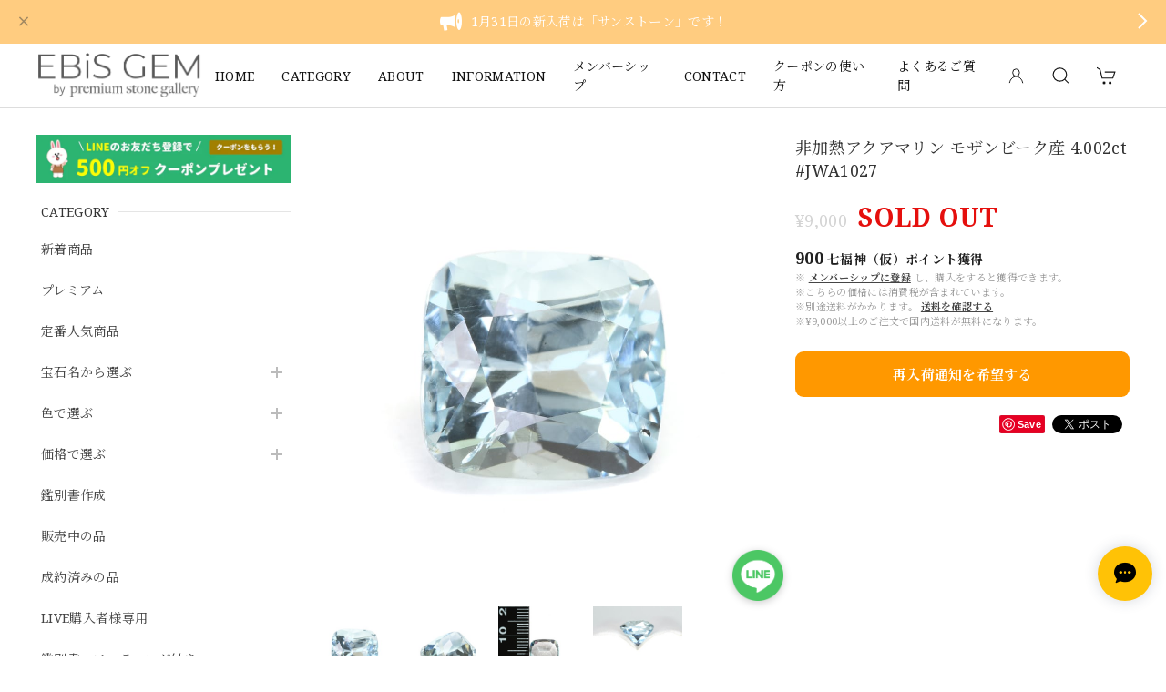

--- FILE ---
content_type: text/html; charset=UTF-8
request_url: https://www.ebis-gem.com/items/79784725/reviews?format=user&score=&page=1
body_size: 3732
content:
				<li class="review01__listChild">
			<figure class="review01__itemInfo">
				<a href="/items/97135967" class="review01__imgWrap">
					<img src="https://baseec-img-mng.akamaized.net/images/item/origin/b9fa4dfd7da3286c65a3f90899fad326.jpg?imformat=generic&q=90&im=Resize,width=146,type=normal" alt="ストロベリークォーツ カザフスタン産 8.01ct #JWA3057" class="review01__img">
				</a>
				<figcaption class="review01__item">
					<i class="review01__iconImg ico--good"></i>
					<p class="review01__itemName">ストロベリークォーツ カザフスタン産 8.01ct #JWA3057</p>
										<time datetime="2026-01-25" class="review01__date">2026/01/25</time>
				</figcaption>
			</figure><!-- /.review01__itemInfo -->
						<p class="review01__comment">とても繊細できれいなルースでした。ずっと見ていられます。希少な石が手に入って嬉しいです。ありがとうございました。</p>
									<p class="review01__reply">この度は誠にありがとうございました。 繊細な輝きを気に入っていただけて大変光栄です。 希少なピースですので、お手元で存分にその魅力を楽しんでいただければ幸いです。 またのご縁を心よりお待ちしております。</p>
					</li>
				<li class="review01__listChild">
			<figure class="review01__itemInfo">
				<a href="/items/83772590" class="review01__imgWrap">
					<img src="https://baseec-img-mng.akamaized.net/images/item/origin/141b0819399d7d304cab01bca9e22213.jpg?imformat=generic&q=90&im=Resize,width=146,type=normal" alt="【1/8新着】パープルサファイア パキスタン・カシミール地方産 0.594ct #JWA2297" class="review01__img">
				</a>
				<figcaption class="review01__item">
					<i class="review01__iconImg ico--good"></i>
					<p class="review01__itemName">【1/8新着】パープルサファイア パキスタン・カシミール地方産 0.594ct #JWA2297</p>
										<time datetime="2026-01-12" class="review01__date">2026/01/12</time>
				</figcaption>
			</figure><!-- /.review01__itemInfo -->
						<p class="review01__comment">いつも素敵なお品をどうもありがとうございます。とても綺麗なお色味で嬉しいです！またよろしくお願いいたします。</p>
									<p class="review01__reply">いつもご愛顧いただき、誠にありがとうございます！ カシミール産サファイアの独特な美しさを共感していただけて、とっても嬉しいです。 素敵なレビューが励みになります。 こちらこそ、これからもどうぞよろしくお願いいたします！💎✨</p>
					</li>
				<li class="review01__listChild">
			<figure class="review01__itemInfo">
				<a href="/items/127506492" class="review01__imgWrap">
					<img src="https://baseec-img-mng.akamaized.net/images/item/origin/b0d947a864ad8cfc5115b8935a2926ba.jpg?imformat=generic&q=90&im=Resize,width=146,type=normal" alt="【12/23新着】タイチンルチルクォーツ ブラジル産 2.83ct #QF094" class="review01__img">
				</a>
				<figcaption class="review01__item">
					<i class="review01__iconImg ico--good"></i>
					<p class="review01__itemName">【12/23新着】タイチンルチルクォーツ ブラジル産 2.83ct #QF094</p>
										<time datetime="2026-01-06" class="review01__date">2026/01/06</time>
				</figcaption>
			</figure><!-- /.review01__itemInfo -->
								</li>
				<li class="review01__listChild">
			<figure class="review01__itemInfo">
				<a href="/items/121189562" class="review01__imgWrap">
					<img src="https://baseec-img-mng.akamaized.net/images/item/origin/c6b29afbac0bae196d768acc42ad134d.jpg?imformat=generic&q=90&im=Resize,width=146,type=normal" alt="【10/28新着】オレンジムーンストーン タンザニア産 2.82ct #QE020" class="review01__img">
				</a>
				<figcaption class="review01__item">
					<i class="review01__iconImg ico--good"></i>
					<p class="review01__itemName">【10/28新着】オレンジムーンストーン タンザニア産 2.82ct #QE020</p>
										<time datetime="2025-11-02" class="review01__date">2025/11/02</time>
				</figcaption>
			</figure><!-- /.review01__itemInfo -->
						<p class="review01__comment">とても可愛いオレンジムーンストーンでした^ ^
また機会がありましたらよろしくお願いいた致します</p>
									<p class="review01__reply">高評価と温かいメッセージ、ありがとうございます！✨気に入っていただけて光栄です。またのご来店を心よりお待ちしております😊</p>
					</li>
				<li class="review01__listChild">
			<figure class="review01__itemInfo">
				<a href="/items/77434413" class="review01__imgWrap">
					<img src="https://baseec-img-mng.akamaized.net/images/item/origin/7e9286c8c5bd21c9740119c0686b5342.jpg?imformat=generic&q=90&im=Resize,width=146,type=normal" alt="ウィンザーサファイア タンザニア産 0.641ct #JWS3830" class="review01__img">
				</a>
				<figcaption class="review01__item">
					<i class="review01__iconImg ico--good"></i>
					<p class="review01__itemName">ウィンザーサファイア タンザニア産 0.641ct #JWS3830</p>
										<time datetime="2025-09-05" class="review01__date">2025/09/05</time>
				</figcaption>
			</figure><!-- /.review01__itemInfo -->
								</li>
				<li class="review01__listChild">
			<figure class="review01__itemInfo">
				<a href="/items/82376682" class="review01__imgWrap">
					<img src="https://baseec-img-mng.akamaized.net/images/item/origin/718a0b5dbe85e00aef23a6228149e661.jpg?imformat=generic&q=90&im=Resize,width=146,type=normal" alt="ルビー タンザニア産 0.117ct【ソーティングメモ付】#JWS1267" class="review01__img">
				</a>
				<figcaption class="review01__item">
					<i class="review01__iconImg ico--good"></i>
					<p class="review01__itemName">ルビー タンザニア産 0.117ct【ソーティングメモ付】#JWS1267</p>
										<time datetime="2025-09-04" class="review01__date">2025/09/04</time>
				</figcaption>
			</figure><!-- /.review01__itemInfo -->
								</li>
				<li class="review01__listChild">
			<figure class="review01__itemInfo">
				<a href="/items/104217406" class="review01__imgWrap">
					<img src="https://baseec-img-mng.akamaized.net/images/item/origin/4f4e78cdef51e23b542f3e87f8fd0bf3.jpg?imformat=generic&q=90&im=Resize,width=146,type=normal" alt="【4/17新着】ルビー タンザニア産 0.18ct【ソーティングメモ付】 #JWS893" class="review01__img">
				</a>
				<figcaption class="review01__item">
					<i class="review01__iconImg ico--good"></i>
					<p class="review01__itemName">【4/17新着】ルビー タンザニア産 0.18ct【ソーティングメモ付】 #JWS893</p>
										<time datetime="2025-09-04" class="review01__date">2025/09/04</time>
				</figcaption>
			</figure><!-- /.review01__itemInfo -->
								</li>
				<li class="review01__listChild">
			<figure class="review01__itemInfo">
				<a href="/items/82129081" class="review01__imgWrap">
					<img src="https://baseec-img-mng.akamaized.net/images/item/origin/0c0b6b8c42d424a97dd593d33beba87c.jpg?imformat=generic&q=90&im=Resize,width=146,type=normal" alt="【8/26新着】スフェーン 0.628ct #JWA2146" class="review01__img">
				</a>
				<figcaption class="review01__item">
					<i class="review01__iconImg ico--good"></i>
					<p class="review01__itemName">【8/26新着】スフェーン 0.628ct #JWA2146</p>
										<time datetime="2025-09-03" class="review01__date">2025/09/03</time>
				</figcaption>
			</figure><!-- /.review01__itemInfo -->
						<p class="review01__comment">いつも素敵なお品をどうもありがとうございます。カットも好みで爽やかグリーンにファイヤーも綺麗で嬉しいです！またよろしくお願いいたします。</p>
									<p class="review01__reply">いつもご利用いただき、誠にありがとうございます。

ご購入いただいたスフェーンにご満足いただけたようで、大変嬉しく思います。カットや、爽やかなグリーン、そして美しいファイヤーを気に入っていただけて光栄です。


また、素敵なご縁がありますことを楽しみにしております。今後ともどうぞよろしくお願いいたします。</p>
					</li>
				<li class="review01__listChild">
			<figure class="review01__itemInfo">
				<a href="/items/104217732" class="review01__imgWrap">
					<img src="https://baseec-img-mng.akamaized.net/images/item/origin/c224da8fb0fc6602580afd6efcc75de3.jpg?imformat=generic&q=90&im=Resize,width=146,type=normal" alt="【4/17新着】ルビー タンザニア産 0.392ct【ソーティングメモ付】 #JWS1262" class="review01__img">
				</a>
				<figcaption class="review01__item">
					<i class="review01__iconImg ico--good"></i>
					<p class="review01__itemName">【4/17新着】ルビー タンザニア産 0.392ct【ソーティングメモ付】 #JWS1262</p>
										<time datetime="2025-09-03" class="review01__date">2025/09/03</time>
				</figcaption>
			</figure><!-- /.review01__itemInfo -->
						<p class="review01__comment">カットがおもしろいのでずっと見てたんですが、クーポンをいただいたので思い切って。
色良し形良しの美人さんです✨
ソ付きも嬉しいですね。
ありがとうございます。</p>
									<p class="review01__reply">クーポンをご利用いただき、ありがとうございます。

お迎えいただいたルビーにご満足いただけたようで、私たちも大変嬉しく思います。「色良し形良しの美人さん」とのお言葉、何よりの褒め言葉です。

個性的なカットの宝石は、見る角度によって様々な表情を見せてくれるので、ずっと眺めていられる魅力がありますよね。

また、ソーティングメモがお役立ていただけたようで幸いです。

この度は素敵なレビューをありがとうございました。今後もお客様に喜んでいただけるような宝石をお届けできるよう努めてまいります。</p>
					</li>
				<li class="review01__listChild">
			<figure class="review01__itemInfo">
				<a href="/items/80159977" class="review01__imgWrap">
					<img src="https://baseec-img-mng.akamaized.net/images/item/origin/9a02929039dac25c168986e24781e773.jpg?imformat=generic&q=90&im=Resize,width=146,type=normal" alt="グランディディエライト マダガスカル産  0.226ct【口答鑑別メモ付】#JW059" class="review01__img">
				</a>
				<figcaption class="review01__item">
					<i class="review01__iconImg ico--good"></i>
					<p class="review01__itemName">グランディディエライト マダガスカル産  0.226ct【口答鑑別メモ付】#JW059</p>
										<time datetime="2025-09-03" class="review01__date">2025/09/03</time>
				</figcaption>
			</figure><!-- /.review01__itemInfo -->
						<p class="review01__comment">とても発色のいいディディさんです。
今まで見た中で一番グッと来る美しいカラーです。
いつもお手頃価格で素敵なお石をありがとうございます😊</p>
									<p class="review01__reply">ご購入いただいたグランディディエライトにご満足いただけたようで、私たちも大変嬉しく光栄に思います。

お手頃な価格で、皆様に素敵な宝石をお届けできるよう、これからも尽力してまいります。

この度は、素敵なレビューをありがとうございました。またのご利用を心よりお待ちしております。
</p>
					</li>
				<li class="review01__listChild">
			<figure class="review01__itemInfo">
				<a href="/items/104677350" class="review01__imgWrap">
					<img src="https://baseec-img-mng.akamaized.net/images/item/origin/b76bc2d4b6ecce3fb7ed8be24f9a00b5.jpg?imformat=generic&q=90&im=Resize,width=146,type=normal" alt="【4/19発売】オレゴンサンストーン アメリカ産 3.16ct #JWA2932" class="review01__img">
				</a>
				<figcaption class="review01__item">
					<i class="review01__iconImg ico--normal"></i>
					<p class="review01__itemName">【4/19発売】オレゴンサンストーン アメリカ産 3.16ct #JWA2932</p>
										<time datetime="2025-09-03" class="review01__date">2025/09/03</time>
				</figcaption>
			</figure><!-- /.review01__itemInfo -->
						<p class="review01__comment">とても綺麗でパッと見ではわからないのですが、表面にガッツリ傷があったので普通にさせていただきました。</p>
									<p class="review01__reply">この度は、貴重なご意見をいただき、誠にありがとうございます。

ご購入いただきましたオレゴンサンストーンに傷があったとのこと
楽しみにお待ちいただいていたにもかかわらず、ご期待に沿えず、大変申し訳ございません。

より正確な情報をお客様にお届けできるよう、商品説明欄には、肉眼で確認できる傷やインクルージョンを記載するように努めてまいります。

</p>
					</li>
				<li class="review01__listChild">
			<figure class="review01__itemInfo">
				<a href="/items/95669910" class="review01__imgWrap">
					<img src="https://baseec-img-mng.akamaized.net/images/item/origin/df183ddc92b2fc6c958010c5eb1f45f9.jpg?imformat=generic&q=90&im=Resize,width=146,type=normal" alt="【12/7新着】アフガナイト0.089ct#JWS070" class="review01__img">
				</a>
				<figcaption class="review01__item">
					<i class="review01__iconImg ico--good"></i>
					<p class="review01__itemName">【12/7新着】アフガナイト0.089ct#JWS070</p>
										<time datetime="2025-09-01" class="review01__date">2025/09/01</time>
				</figcaption>
			</figure><!-- /.review01__itemInfo -->
								</li>
				<li class="review01__listChild">
			<figure class="review01__itemInfo">
				<a href="/items/86559754" class="review01__imgWrap">
					<img src="https://baseec-img-mng.akamaized.net/images/item/origin/d99da31ab182e34bb53ac16c9c197153.jpg?imformat=generic&q=90&im=Resize,width=146,type=normal" alt="【7/26新着】ターコイズ アメリカスリーピングビューティー産  0.78ct #JWA2514" class="review01__img">
				</a>
				<figcaption class="review01__item">
					<i class="review01__iconImg ico--good"></i>
					<p class="review01__itemName">【7/26新着】ターコイズ アメリカスリーピングビューティー産  0.78ct #JWA2514</p>
										<time datetime="2025-08-31" class="review01__date">2025/08/31</time>
				</figcaption>
			</figure><!-- /.review01__itemInfo -->
						<p class="review01__comment">この位のサイズのスリーピングビューティーターコイズが欲しかったので販売されて嬉しいです
画像通りで綺麗でした</p>
									<p class="review01__reply">ご購入とレビューをいただき、誠にありがとうございます。

ご希望のサイズと品質にご満足いただけたとのこと、大変嬉しく思います。
このターコイズが、お客様のコレクションに素敵な輝きを添えることができれば幸いです。

今後とも、どうぞよろしくお願いいたします。</p>
					</li>
				<li class="review01__listChild">
			<figure class="review01__itemInfo">
				<a href="/items/90075733" class="review01__imgWrap">
					<img src="https://baseec-img-mng.akamaized.net/images/item/origin/ba1a729451da82400bc1e7b0f4240d6c.jpg?imformat=generic&q=90&im=Resize,width=146,type=normal" alt="【8/22新着】タンザナイト タンザニア産 0.4ct #JWA3586" class="review01__img">
				</a>
				<figcaption class="review01__item">
					<i class="review01__iconImg ico--good"></i>
					<p class="review01__itemName">【8/22新着】タンザナイト タンザニア産 0.4ct #JWA3586</p>
										<time datetime="2025-08-25" class="review01__date">2025/08/25</time>
				</figcaption>
			</figure><!-- /.review01__itemInfo -->
								</li>
				<li class="review01__listChild">
			<figure class="review01__itemInfo">
				<a href="/items/55812514" class="review01__imgWrap">
					<img src="https://baseec-img-mng.akamaized.net/images/item/origin/36f8d7e4a42f199b75e09c3a5f37ec18.jpg?imformat=generic&q=90&im=Resize,width=146,type=normal" alt="【8/16新着】クリノヒューマイト タジキスタン産  0.659ct #KL229" class="review01__img">
				</a>
				<figcaption class="review01__item">
					<i class="review01__iconImg ico--good"></i>
					<p class="review01__itemName">【8/16新着】クリノヒューマイト タジキスタン産  0.659ct #KL229</p>
										<time datetime="2025-08-20" class="review01__date">2025/08/20</time>
				</figcaption>
			</figure><!-- /.review01__itemInfo -->
								</li>
				<li class="review01__listChild">
			<figure class="review01__itemInfo">
				<a href="/items/93446119" class="review01__imgWrap">
					<img src="https://baseec-img-mng.akamaized.net/images/item/origin/bda3d9160b1bdb777b2d159ba6fd682a.jpg?imformat=generic&q=90&im=Resize,width=146,type=normal" alt="【10/24新着】ジルコン タンザニア産 0.67ct #JWA3520" class="review01__img">
				</a>
				<figcaption class="review01__item">
					<i class="review01__iconImg ico--good"></i>
					<p class="review01__itemName">【10/24新着】ジルコン タンザニア産 0.67ct #JWA3520</p>
										<time datetime="2025-06-25" class="review01__date">2025/06/25</time>
				</figcaption>
			</figure><!-- /.review01__itemInfo -->
								</li>
				<li class="review01__listChild">
			<figure class="review01__itemInfo">
				<a href="/items/76141312" class="review01__imgWrap">
					<img src="https://baseec-img-mng.akamaized.net/images/item/origin/5fb7b41e8e39550b49b9d37b664a46fd.jpg?imformat=generic&q=90&im=Resize,width=146,type=normal" alt="【6/21新着】ウィンザーサファイア タンザニア産 0.313ct #JWA298" class="review01__img">
				</a>
				<figcaption class="review01__item">
					<i class="review01__iconImg ico--good"></i>
					<p class="review01__itemName">【6/21新着】ウィンザーサファイア タンザニア産 0.313ct #JWA298</p>
										<time datetime="2025-06-25" class="review01__date">2025/06/25</time>
				</figcaption>
			</figure><!-- /.review01__itemInfo -->
								</li>
				<li class="review01__listChild">
			<figure class="review01__itemInfo">
				<a href="/items/105420721" class="review01__imgWrap">
					<img src="https://baseec-img-mng.akamaized.net/images/item/origin/bcf5609eb11ff94a309472d6f0283026.jpg?imformat=generic&q=90&im=Resize,width=146,type=normal" alt="【4/24新着】ピンクトルマリン ブラジル産 0.514ct #JWA3885" class="review01__img">
				</a>
				<figcaption class="review01__item">
					<i class="review01__iconImg ico--good"></i>
					<p class="review01__itemName">【4/24新着】ピンクトルマリン ブラジル産 0.514ct #JWA3885</p>
										<time datetime="2025-06-05" class="review01__date">2025/06/05</time>
				</figcaption>
			</figure><!-- /.review01__itemInfo -->
								</li>
				<li class="review01__listChild">
			<figure class="review01__itemInfo">
				<a href="/items/97404214" class="review01__imgWrap">
					<img src="https://baseec-img-mng.akamaized.net/images/item/origin/6cf961cdad53cbd272fcb8a5a3959aa1.jpg?imformat=generic&q=90&im=Resize,width=146,type=normal" alt="【1/23新着】カイヤナイト ネパール産　6.88ct #JWA3071" class="review01__img">
				</a>
				<figcaption class="review01__item">
					<i class="review01__iconImg ico--good"></i>
					<p class="review01__itemName">【1/23新着】カイヤナイト ネパール産　6.88ct #JWA3071</p>
										<time datetime="2025-05-31" class="review01__date">2025/05/31</time>
				</figcaption>
			</figure><!-- /.review01__itemInfo -->
						<p class="review01__comment">カラーレス（透明感のあるところとないところがあってまた景色が違う✨）の中にもうひとつブルーのカイヤが入ってるみたいで、カボションも含めてかわいい😍のひとことです！いい子をお迎えできて嬉しいです。</p>
									<p class="review01__reply">この度は、心温まるメッセージをいただき、誠にありがとうございます！

お迎えいただいたお品が、お客様のお手元で「景色が違う✨」「もうひとつブルーのカイヤが入ってるみたい」と、そのユニークな美しさを発見し、そして「かわいい😍」とまで言っていただけたこと、これ以上の喜びはありません。

カラーレスの部分が光の加減で様々な表情を見せ、そこに秘められたカイヤナイトのブルーがアクセントになっている様子が目に浮かぶようです。まさに一点ものの、お客様だけのお気に入りを見つけていただけたこと、大変嬉しく思います。

この「いい子」が、お客様の日常にささやかな輝きと癒しを添えられますことを願っております。

また何か気になるお品がございましたら、いつでもお気軽にご覧くださいませ。
今後ともどうぞよろしくお願いいたします。</p>
					</li>
				<li class="review01__listChild">
			<figure class="review01__itemInfo">
				<a href="/items/86559373" class="review01__imgWrap">
					<img src="https://baseec-img-mng.akamaized.net/images/item/origin/3c51f42f6bb7a7e37ddf8f4960dbf1d7.jpg?imformat=generic&q=90&im=Resize,width=146,type=normal" alt="アメジスト 2.91ct #JWA2504" class="review01__img">
				</a>
				<figcaption class="review01__item">
					<i class="review01__iconImg ico--good"></i>
					<p class="review01__itemName">アメジスト 2.91ct #JWA2504</p>
										<time datetime="2025-05-29" class="review01__date">2025/05/29</time>
				</figcaption>
			</figure><!-- /.review01__itemInfo -->
								</li>
		

--- FILE ---
content_type: text/css
request_url: https://basefile.akamaized.net/dolcevivace-shopselect-net/6440e4abe8475/dolce.vita.min.css
body_size: 14435
content:
/* dolce.vita.min.css
 *
 * Dolce & Vivace
 * http://dolcevivace.com/
 * Copyright 2021 Dolce & Vivace
 */
@charset "utf-8";
:root {
  --dolce-text-color:#212121;
  --dolce-subtext-color:#999999;
  --dolce-a-color:#454545;
  --dolce-ahover-color:#999999;
  --dolce-cart-color:#000000;
  --dolce-title-color:#111111;
  --dolce-title-line-color:#e5e5e5;
  --dolce-sale-color:#E50F0D;
  --dolce-comming-color:#00C7B6;
  --dolce-takeout-color:#ff9800;
  --dolce-pre-color:#1e88e5;
  --dolce-lottery-color:#5e35b1;
  --dolce-community-color:#000000;
  --dolce-header-bg-color:#ffffff;
  --dolce-header-text-color:#333333;
  --dolce-footer-bg-color:#fafafa;
  --dolce-footer-text-color:#333333;
  --dolce-soldout-color:#E50F0D;
}
html,div,span,applet,object,iframe,h1,h2,h3,h4,h5,h6,p,blockquote,pre,a,abbr,acronym,address,big,cite,code,del,dfn,em,font,img,ins,kbd,q,s,samp,small,strike,strong,sub,sup,tt,var,b,u,i,center,dl,dt,dd,ol,ul,li,fieldset,form,label,legend,table,caption,tbody,tfoot,thead,tr,th,td{margin:0;padding:0;border:0;outline:0}article,aside,details,figcaption,figure,footer,header,hgroup,menu,nav,section{display:block}*,*:before,*:after{   -webkit-box-sizing:border-box;   -moz-box-sizing:border-box;   -o-box-sizing:border-box;   -ms-box-sizing:border-box;   box-sizing:border-box}.clearfix:after{content:".";display:block;height:0;clear:both;visibility:hidden}.clear{clear:both}a{outline:none}a:focus,*:focus{outline:none !important}.mar0{margin:0 !important}.mar5{margin:5px}.mar10{margin:10px}.mar15{margin:15px}.mar20{margin:20px}.mar25{margin:25px}.mar30{margin:30px}.mar35{margin:35px}.mar40{margin:40px}.mart5{margin-top:5px}.mart10{margin-top:10px}.mart15{margin-top:15px}.mart20{margin-top:20px}.mart25{margin-top:25px}.mart30{margin-top:30px}.mart35{margin-top:35px}.mart40{margin-top:40px}.marb5{margin-bottom:5px}.marb10{margin-bottom:10px}.marb15{margin-bottom:15px}.marb20{margin-bottom:20px}.marb25{margin-bottom:25px}.marb30{margin-bottom:30px}.marb35{margin-bottom:35px}.marb40{margin-bottom:40px}.marl5{margin-left:5px}.marl10{margin-left:10px}.marl15{margin-left:15px}.marl20{margin-left:20px}.marl25{margin-left:25px}.marl30{margin-left:30px}.marl35{margin-left:35px}.marl40{margin-left:40px}.marr5{margin-right:5px}.marr10{margin-right:10px}.marr15{margin-right:15px}.marr20{margin-right:20px}.marr25{margin-right:25px}.marr30{margin-right:30px}.marr35{margin-right:35px}.marr40{margin-right:40px}.pd0{padding:0 !important}.pd5{padding:5px}.pd10{padding:10px}.pd15{padding:15px}.pd20{padding:20px}.pd25{padding:25px}.pd30{padding:30px}.pd35{padding:35px}.pd40{padding:40px}.pdl10{padding-left:10px}.pdl20{padding-left:20px}.pdl30{padding-left:30px}.pdr10{padding-right:10px}.pdr20{padding-right:20px}.pdr30{padding-right:30px}strong{font-weight:bold}em{font-weight:bold}b{font-weight:bold}small{  font-size:80%}.text-normal{font-weight:normal !important}.text-xs{font-size:0.75rem !important;line-height:1.6em}.text-s{font-size:0.8125rem !important;line-height:1.6em}.text-m{font-size:0.875rem !important}.text-l{font-size:1rem !important}.text-xl{font-size:1.125rem !important}.text-xxl{font-size:1.25rem !important}.text-xxxl{font-size:1.5rem !important}.text-left{  text-align:left !important}.text-right{  text-align:right !important}.text-center{  text-align:center !important}.text-justify{  text-align:justify !important}.text-underline{text-decoration:underline !important}.text-muted{  color:#bdbdbd}.text-primary{  color:#333}a.text-primary:hover{  color:#757575}.text-success{  color:#0277bd}a.text-success:hover{  color:#039be5}.text-info{  color:#78909c}a.text-info:hover{  color:#b0bec5}.text-warning{  color:#e65100}a.text-warning:hover{  color:#f57c00}.text-danger{  color:#E50F0D}a.text-danger:hover{  color:#ff5252}.relative_on{position:relative !important}.relative_off{position:absolute !important}.relative_off_fixed{position:fixed !important}.center-block{display:block;margin-left:auto;margin-right:auto}.sr-only{position:absolute;width:1px;height:1px;margin:-1px;padding:0;overflow:hidden;clip:rect(0,0,0,0);border:0}.sr-only-focusable:active,.sr-only-focusable:focus{position:static;width:auto;height:auto;margin:0;overflow:visible;clip:auto}.float-right{  float:right !important}.float-left{  float:left !important}.hide{  display:none}.show{  display:block !important}.invisible{  visibility:hidden}.text-hide{  font:0/0 a; color:transparent; text-shadow:none; background-color:transparent; border:0}.hidden{ display:none !important; visibility:hidden !important}.affix{ position:fixed}pre,blockquote,code{ page-break-inside:avoid}html{ -ms-text-size-adjust:100%; -webkit-text-size-adjust:100%; -webkit-tap-highlight-color:rgba(0,0,0,0); font-size:16px;  letter-spacing:0.02rem; line-height:1.5; font-family:'Roboto','Noto Sans JP','ヒラギノ角ゴ ProN','Hiragino Kaku Gothic ProN','メイリオ',Meiryo,'ＭＳ Ｐゴシック','MS PGothic',sans-serif}@media (max-width:959px){html{ font-size:15px}}body{ color:var(--dolce-text-color,#212121);background-color:#fff;font-weight:normal;margin:0;word-wrap:break-word; overflow-wrap:break-word}.font_reset{font-family:'Roboto','Noto Sans JP','ヒラギノ角ゴ ProN','Hiragino Kaku Gothic ProN','メイリオ',Meiryo,'ＭＳ Ｐゴシック','MS PGothic',sans-serif !important}input,select,textarea{ font-family:-apple-system,BlinkMacSystemFont,"Helvetica Neue","ヒラギノ角ゴ ProN W3",Hiragino Kaku Gothic ProN,Arial,"メイリオ",Meiryo,sans-serif !important}input,select,textarea,button{ -webkit-appearance:none; -moz-appearance:none; appearance:none; background:transparent; border:none; border-radius:0; font:inherit; outline:none}select::-ms-expand{ display:none}textarea{ display:block}ul{list-style:none}ol{list-style:decimal}img{ vertical-align:middle; border:0; max-width:100%; height:auto;  image-rendering:-webkit-optimize-contrast}a:focus,*:focus{outline:none}a{ color:var(--dolce-a-color,#454545); text-decoration:none; -webkit-transition:all 0.2s; -moz-transition:all 0.2s; transition:all 0.2s}a:hover,a:focus{ color:var(--dolce-ahover-color,#999); text-decoration:none}hr{ -moz-box-sizing:content-box; box-sizing:content-box; height:0; border:0; border-top:1px solid #bdbdbd; margin:1rem 0}@media (max-width:639px){.mobile-only{display:block;position:relative}.screen-only{display:none}}@media (min-width:640px){.mobile-only{display:none}.screen-only{display:block;position:relative}}@media (max-width:959px){.mobile-and-tablet-only{display:block}.pc-only{display:none}}@media (min-width:960px){.mobile-and-tablet-only{display:none}.pc-only{display:block}}@media (max-width:1280px){.under1280{display:block}.over1280{display:none}}@media (min-width:1281px){.under1280{display:none}.over1280{display:block}}.svg-symbol{ display:none}/* uk */h1,.uk-h1,h2,.uk-h2,h3,.uk-h3,h4,.uk-h4,h5,.uk-h5,h6,.uk-h6,.uk-heading-small,.uk-heading-medium,.uk-heading-large,.uk-heading-xlarge,.uk-heading-2xlarge,.uk-navbar-nav >li >a,.uk-navbar-item,.uk-navbar-toggle,.uk-logo {  font-family:'Roboto','Noto Sans JP','ヒラギノ角ゴ ProN','Hiragino Kaku Gothic ProN','メイリオ',Meiryo,'ＭＳ Ｐゴシック','MS PGothic',sans-serif}h1{  font-size:1.25rem;  line-height:1.4}h2{  font-size:1.25rem;  line-height:1.4}h3{  font-size:0.875rem;  line-height:1.4}h4{  font-size:0.875rem;  line-height:1.4}dt{  font-weight:400}.uk-navbar-item,.uk-navbar-nav >li >a,.uk-navbar-toggle{height:50px;min-height:50px !important}.uk-search-input{color:#000}.uk-search-input::placeholder{  color:#999 !important}.uk-search-input::-ms-input-placeholder{  color:#999  !important}.uk-search-navbar .uk-search-input{  border-color:#999;  outline:none}.uk-search-navbar .uk-search-input::placeholder{  color:#bbb !important}.uk-search-navbar .uk-search-input::-ms-input-placeholder{  color:#bbb !important}.uk-navbar-container:not(.uk-navbar-transparent){  background:none}.uk-navbar-nav >li >a,.uk-navbar-item,.uk-navbar-toggle{  font-size:0.875rem}.uk-navbar-nav >li >a{  color:var(--dolce-header-text-color,#111)}.uk-navbar-nav >li:hover >a,.uk-navbar-nav >li >a:focus,.uk-navbar-nav >li >a.uk-open,.uk-navbar-nav >li >a:active,.uk-navbar-nav >li.uk-active >a{  color:var(--dolce-ahover-color,#999)}.uk-offcanvas-bar{  background:var(--dolce-header-bg-color,#fff)}.uk-nav-header:not(:first-child){  margin-top:10px}.uk-nav-parent-icon >.uk-parent >a::after{  width:1.2em;  height:1.2em;  height:1.5em;  background:url('data:image/svg + xml;charset=UTF-8,<svg xmlns="http://www.w3.org/2000/svg"version="1.1"viewBox="0 0 24 24"><path fill="%23757575"d="M19,13H13V19H11V13H5V11H11V5H13V11H19V13Z"/></svg>') no-repeat center center}.uk-nav-parent-icon >.uk-parent.uk-open >a::after{  background:url('data:image/svg + xml;charset=UTF-8,<svg xmlns="http://www.w3.org/2000/svg"version="1.1"viewBox="0 0 24 24"><path fill="%23757575"d="M19,13H5V11H19V13Z"/></svg>') no-repeat center center}.uk-label{ line-height:1; font-size:11px; padding:4px 7px; margin-left:10px}.uk-label.label-red{ background:var(--dolce-sale-color,#E50F0D)}.uk-label.label-green{ background:var(--dolce-comming-color,#00C7B6)}.uk-label.label-orange{ background:var(--dolce-takeout-color,#ff9800)}.uk-label.label-pink{ background:#d81b60}.uk-label.label-purple{ background:var(--dolce-lottery-color,#5e35b1)}.uk-label.label-blue{ background:var(--dolce-pre-color,#1e88e5)}.uk-label.label-black{ background:var(--dolce-community-color,#000)}.uk-label.label-clear{ background:transparent !important}.uk-button{ padding-top:1px; min-width:180px; font-size:0.8125rem}.uk-button-default{ border:1px solid #ddd; color:var(--dolce-text-color,#212121)}.uk-button-default{ background:transparent}.uk-button-default:hover,.uk-button-default:focus,.uk-button-default:active{ background:transparent; color:var(--dolce-ahover-color,#999)}.uk-heading-line{ background:#fff}footer .uk-heading-line{ background:transparent !important}@media (max-width:959px){ul.uk-nav-sub{padding:0 0 5px 10px}ul.uk-nav-sub li{opacity:0.7;font-size:0.875rem}ul.uk-nav-sub li a{position:relative; display:inline-block; padding:3px 0 3px 6px !important; margin:0 0 0 0; font-weight:400 !important}ul.uk-nav-sub li:last-child a{ padding:5px 0 0 6px !important}}@media (min-width:960px){.uk-search-navbar .uk-search-input{ font-size:0.8125rem; padding-left:1em}.uk-navbar-dropdown{padding:10px 20px; width:auto !important;  background-color:var(--dolce-header-bg-color,#fff)}ul.uk-nav-sub{padding:0 0 5px 12px}ul.uk-nav-sub li{opacity:0.7;font-size:0.75rem}ul.uk-nav-sub li a{position:relative; display:inline-block; padding:0 0 0 5px !important; margin:0 0 0 0; font-weight:400 !important}.sidebar ul.uk-nav-sub li{opacity:1;font-size:0.8125rem}.uk-navbar-dropdown{ overflow-y:auto; max-height:calc(100vh - 90px)}}#header-menu-pc .uk-navbar-dropdown,.uk-offcanvas-bar .uk-nav-default .uk-nav-header,.uk-offcanvas-bar .uk-nav-default >li.uk-active >a,.uk-offcanvas-bar .uk-nav-default >li >a,.uk-offcanvas-bar,.uk-offcanvas-bar .uk-nav-default .uk-nav-sub a,.uk-offcanvas-bar .uk-nav-default .uk-nav-sub li.uk-active >a,.uk-navbar-nav >li >a,.uk-navbar-dropdown-nav >li >a,.uk-navbar-dropdown-nav .uk-nav-header,.uk-navbar-dropdown-nav .uk-nav-sub a { color:var(--dolce-header-text-color,#111)}.uk-offcanvas-bar .uk-nav-default >li >a:hover,.uk-offcanvas-bar .uk-nav-default >li >a:focus,.uk-offcanvas-bar .uk-nav-default .uk-nav-sub a:hover,.uk-offcanvas-bar .uk-nav-default .uk-nav-sub a:focus,.uk-navbar-nav >li:hover >a,.uk-navbar-nav >li >a:focus,.uk-navbar-nav >li >a.uk-open,.uk-navbar-nav >li >a:active,.uk-navbar-nav >li.uk-active >a,.uk-navbar-dropdown-nav >li >a:hover,.uk-navbar-dropdown-nav >li >a:focus,.uk-navbar-dropdown-nav >li.uk-active >a,.uk-navbar-dropdown-nav .uk-nav-sub a:hover,.uk-navbar-dropdown-nav .uk-nav-sub a:focus,.uk-navbar-dropdown-nav .uk-nav-sub li.uk-active >a{ color:var(--dolce-ahover-color,#999)}.uk-heading-line >::before,.uk-heading-line >::after{ border-bottom-color:var(--dolce-title-line-color,#e5e5e5)}.uk-offcanvas-bar .uk-heading-line >::after,.uk-offcanvas-bar .uk-heading-line >::before{ border-bottom-color:var(--dolce-title-line-color,#e5e5e5)}.uk-heading-bullet::before{ border-color:var(--dolce-title-line-color,#e5e5e5)}.uk-offcanvas-bar{ padding:17px 15px 15px 12px}select{ min-width:100px; background-color:#fff; border:1px solid #ccc; color:#555; vertical-align:middle; -webkit-border-radius:4px; -moz-border-radius:4px; border-radius:4px; moz-appearance:menulist; -webkit-appearance:menulist}legend{display:block;width:100%;padding:0;margin-bottom:20px;font-size:21px;line-height:40px;color:#333;border:0;border-bottom:1px solid #e5e5e5}input,textarea,.uneditable-input{margin-left:0}textarea,input[type="text"],input[type="password"],input[type="datetime"],input[type="datetime-local"],input[type="date"],input[type="month"],input[type="time"],input[type="week"],input[type="number"],input[type="email"],input[type="url"],input[type="search"],input[type="tel"],input[type="color"],.uneditable-input{background-color:#fff;border:1px solid #ccc;-webkit-box-shadow:inset 0 1px 1px rgba(0,0,0,0.075);-moz-box-shadow:inset 0 1px 1px rgba(0,0,0,0.075);box-shadow:inset 0 1px 1px rgba(0,0,0,0.075);-webkit-transition:border linear .2s,box-shadow linear .2s;-moz-transition:border linear .2s,box-shadow linear .2s;-o-transition:border linear .2s,box-shadow linear .2s;transition:border linear .2s,box-shadow linear .2s}textarea{height:auto}select{display:inline-block;padding:4px 6px;font-size:0.875rem;color:#555;vertical-align:middle;-webkit-border-radius:4px;-moz-border-radius:4px;border-radius:4px}input,textarea,input[type="text"],input[type="password"],input[type="datetime"],input[type="datetime-local"],input[type="date"],input[type="month"],input[type="time"],input[type="week"],input[type="number"],input[type="email"],input[type="url"],input[type="search"],input[type="tel"],input[type="color"],.uneditable-input{ display:inline-block; width:100%; padding:4px 6px; font-size:0.875rem; color:#555; vertical-align:middle; -webkit-border-radius:4px; -moz-border-radius:4px; border-radius:4px; outline:none}@media (max-width:959px){select,input,textarea,input[type="text"],input[type="password"],input[type="datetime"],input[type="datetime-local"],input[type="date"],input[type="month"],input[type="time"],input[type="week"],input[type="number"],input[type="email"],input[type="url"],input[type="search"],input[type="tel"],input[type="color"],.uneditable-input{ font-size:16px}}.flickity-enabled.is-fade .flickity-slider >*{ pointer-events:none; z-index:0}.flickity-enabled.is-fade .flickity-slider >.is-selected{ pointer-events:auto; z-index:1} #i18{ z-index:2005}#i18 .lang{ float:left; margin:0 5px 0 0; position:relative}#i18 .lang::after{ content:''; width:6px; height:6px; border:0px; border-bottom:solid 2px #333; border-right:solid 2px #333; -ms-transform:rotate(45deg); -webkit-transform:rotate(45deg); transform:rotate(45deg); position:absolute; top:50%; right:10px; margin-top:-4px}#i18 .currency{ float:left; position:relative}#i18 .currency::after{ content:''; width:6px; height:6px; border:0px; border-bottom:solid 2px #333; border-right:solid 2px #333; -ms-transform:rotate(45deg); -webkit-transform:rotate(45deg); transform:rotate(45deg); position:absolute; top:50%; right:10px; margin-top:-4px}#i18 select{ -webkit-appearance:none; -moz-appearance:none; appearance:none; background-color:#fff; border:1px solid #ccc; -webkit-border-radius:2px; -moz-border-radius:2px; border-radius:2px; color:#000; cursor:pointer; font-family:inherit; font-size:11px; line-height:20px; min-width:inherit; padding:5px 25px 5px 10px; vertical-align:middle; outline:none !important}#i18 select option{ font-size:13px}@media (max-width:959px){#i18 select{ font-size:16px}}#privacy,#law{ background-color:#fff; box-sizing:border-box; font-size: 0.8125rem; line-height:1.6em; margin:0 auto; padding:30px 40px 40px; text-align:left; width:100%; color:#000 !important}#privacy h2,#law h2{ font-size: 1.125rem; font-weight:bold; margin:0; padding:0 0 20px; color:#000 !important}#law h2{ padding:0}#privacy h3,#privacy dt{ font-weight:bold; margin:15px 0 8px; color:#000 !important}#privacy .privacy_intro{ margin:0 0 20px}#law h3{ font-weight:bold; margin:20px 0 5px}#law .atobaraiTerm{ margin:20px 0}#law .atobaraiTerm .atobaraiTerm__title{ margin-bottom:8px}#law .atobaraiTerm .atobaraiTerm__body{ padding-left:20px}#law .atobaraiTerm p{ font-size:100%; line-height:1.5; margin:0 0 10px}@media (max-width:959px){#privacy,#law{ background-color:#fff; box-sizing:border-box; font-size:13px; line-height:1.6em; margin:0 auto; padding:20px 20px 20px}}.itemCb #cboxPrevious{  background:url(https://basefile.akamaized.net/dolcevivace-shopselect-net/60b741822744c/controls.png) no-repeat 0 0;  bottom:0;  height:20px;  left:0;  overflow:visible;  text-indent:-9999px;  width:20px}.itemCb #cboxNext{  background:url(https://basefile.akamaized.net/dolcevivace-shopselect-net/60b741822744c/controls.png) no-repeat -22px 0;  bottom:0;  height:20px;  left:30px !important;  overflow:visible;  text-indent:-9999px;  width:20px}.itemCb #cboxClose{  background:url(https://basefile.akamaized.net/dolcevivace-shopselect-net/60b741822744c/controls.png) no-repeat -52px 0; height:20px; overflow:visible; text-indent:-9999px; width:20px}.itemCb #cboxContent button{ border:none}.itemCb:focus{ outline:none}a.cboxElement:focus{ outline:none}

[class^="si-"],
[class*=" si-"] {
  font-family: "shopicon" !important;
  -webkit-font-smoothing: antialiased;
  -moz-osx-font-smoothing: grayscale;
  font-style: normal;
  font-variant: normal;
  font-weight: normal;
  line-height: 1;
  speak: none;
  text-transform: none;
}
.si-attentionTriangle:before {
    content: "\e903";
}
.si-cart:before {
    content: "\e900";
}
.si-message:before {
    content: "\e901";
}
.si-cross:before {
    content: "\e902";
}
.si-search:before {
    content: "\e912";
}
.si-information:before {
    content: "\e919";
}
.si-tipi:before {
    content: "\e922";
}
.si-pin:before {
    content: "\e929";
}

.shareButtons{ width:100%; display:flex; flex-direction:row; flex-wrap:wrap; align-content:space-between; align-items:start; justify-content:flex-end; cursor:pointer; margin:20px 0 10px 0; padding:0; vertical-align:top; font-size:12px; color:#999 !important; text-decoration:none}.shareButtons .pinterest{ margin:0 0 4px 8px}.shareButtons .twitter{ margin:0 0 4px 8px}.shareButtons .facebook{ margin:0 0 4px 8px}.illegal-report{ text-align:right}.illegal-report a{ color:#666!important; cursor:pointer; display:inline-block; font-size:11px !important; margin:10px 0 10px 8px; vertical-align:middle; text-align:left; border:solid 1px #ccc; padding:2px 6px; border-radius:2px; background-color:#fff}.illegal-report a:hover{ opacity:1; text-decoration:none}footer #baseMenu{ text-align:center; margin:0 auto; margin-bottom:20px}footer #baseMenu >ul >li{ list-style:none}footer #baseMenu >ul >li.cart{ display:none !important}footer #baseMenu >ul >li.base{ margin:0 auto}footer #baseMenu >ul >li a{ background-color:#fff; -webkit-border-radius:3px; -moz-border-radius:3px; border-radius:3px; cursor:pointer; display:inline-block; margin:0; padding:11px 20px 10px; text-decoration:none; border:solid 1px #ccc; font-size:12px; color:#666}footer #baseMenu >ul >li.base img{ width:15px; height:15px; margin-top:-4px}/* app */#deeplink{ display:none}@media (max-width:959px){#deeplink{ display:block; width:100%; margin:20px auto}#deeplink a,#deeplink a:hover,#deeplink a:focus{ background:#fafafa; font-size:0.8125rem; color:#333; border:solid 1px #e5e5e5; padding:5px 15px; width:100%; display:block; text-align:center}}.label_image{ position:absolute !important; top:-12px; left:-12px; height:70px !important; width:70px !important; z-index:300; background:0 0!important}.dolce-cat-list .item .label_image{ height:56px !important; width:56px !important}@media (min-width:601px) and ( max-width:959px){ .label_image{ top:-9px; left:-9px; height:56px !important; width:56px !important} .dolce-cat-list .item .label_image{ height:49px !important; width:49px !important}}@media (max-width:600px){ .label_image{ top:-9px; left:-9px; height:56px !important; width:56px !important} .dolce-cat-list .item .label_image{ height:42px !important; width:42px !important}}.msg_startButton{ transition:background-color .3s ease}.msg_startButton:hover{ box-shadow:none !important; background:#C1C9D5 !important}@media (min-width:481px){.msg_startButton{z-index:1010 !important; right:15px !important; bottom:60px !important}}@media (max-width:480px){.msg_startButton{ z-index:300 !important; bottom:17px !important; bottom:calc(17px + env(safe-area-inset-bottom)) !important; -webkit-transition:bottom 0.1s !important; transition:bottom 0.1s !important; transition-delay:bottom 0.1s !important}}#review-apps{ color:#000}.review01__tabWrap,.x_reviewList{ background-color:#fff}.x_reviewList li{ padding-left:15px; padding-right:15px}.review01__list{ height:auto}.communityMain .communityTitle{ font-size:1.5rem !important}.communityMain{ padding:0 !important; width:100% !important}.communityMain .communityContent{ margin-top:20px !important; padding:15px 15px !important}.communityMain .communityOverview{ width:55% !important}.communityMain .communityNav{ width:45% !important}.communityMain h1{ font-size:1.5rem !important}.communityMain .communityItems .communityItem .communityItemLabel{ padding:6px 8px !important; border-radius:4px !important; color:#fff !important; font-size:12px !important; font-weight:bold !important}.communityMain .overview{ width:100% !important} .communityMain .communitySignin .button{ height:auto!important} .communityMain #limitedItem{ width:100% !important} .communityMain #limitedUrl{ width:100% !important} .communityMain .communityItems{ width:100% !important} .communityMain .communityItems .communityItem{ margin-left:0 !important; width:33.33% !important; padding:0 8px !important} .communityMain .communityItems .communityItem:first-child, .communityMain .communityItems .communityItem:nth-child(3n + 1){ margin-left:0 !important} .communityMain .communityItems .communityItem .communityItemTitle{ margin-top:10px !important; width:auto !important; margin-bottom:10px !important} .communityMain .communityItems .communityItem .communityImageContainer{ width:auto !important; height:auto !important} .communityMain .communityModalHeader{ padding-bottom:24px !important; color:#000 !important} .communityModalTable{ color:#000 !important} .communityMain .communityUrlHeader{ margin-top:30px !important} .communityModal{ color:#000 !important}.communityMain #productsLimitedUrl .urlBox{ padding:10px !important; background-color:transparent !important; width:calc(50% - 20px) !important; border:1px solid #c2c8d2; border-radius:4px; margin:0 10px 20px !important}.communityMain #productsLimitedUrl .urlBox:nth-child(2n){ margin:0 10px 20px !important}@media (max-width:959px){.communityModal{ max-width:85% !important; max-height:80vh !important; min-width:200px!important; width:85% !important; overflow:scroll !important}.communityModalHeader{ font-size:1rem !important}.communityTitle h1,.communityPrice h3{ font-size:0.9375rem !important}.communityOverview{ font-size:0.875rem !important}.communityMain .communityItems .communityItem{ width:50% !important; padding:0 10px !important}.communityMain .communityContent{ margin-top:20px !important; padding:15px !important; -webkit-flex-direction:column;flex-direction: column} .communityMain .communityOverview{ width:100% !important; padding-bottom:20px !important} .communityMain .communityNav{ width:100% !important; margin-left:0 !important} .communityMain #productsLimitedUrl .urlBox{ padding:10px !important; background-color:transparent !important; width:100% !important; border:1px solid #c2c8d2; border-radius:4px; margin:0 0 20px !important}.communityMain #productsLimitedUrl .urlBox:nth-child(2n){ margin:0 0 20px !important}.communityBox .button__guest{ margin:10px 0 0 !important; display:block !important; width:100% !important}.communityBox .button__purchase{ margin: 0 !important; display:block !important; width:100% !important}.communityRegisterButtons{ display:flex !important; flex-direction:column-reverse !important; align-items:center !important}}.irContainer{ width:282px !important}#irContainer legend{ text-align:center}#irContainer input select{ font-size:16px !important}#irContainer input textarea{ font-size:16px !important}#IllegalReportTitle,#x_illegalReportMessage{ width:100%}#irContainer .btn.btn-danger{ padding:10px 0 !important;margin:5px 0 !important;font-size:14px !important}body{width:100%;position:relative}.flex-wrapper{display:-webkit-flex; display:-moz-flex; display:-ms-flex; display:-o-flex; display:flex;-webkit-flex-direction:row;flex-direction: row;-webkit-flex-wrap:wrap;flex-wrap: wrap;-webkit-justify-content:flex-start;justify-content: flex-start;-webkit-align-items:stretch;align-items: stretch;-webkit-align-content:stretch;align-content: stretch}.flex-between{-webkit-justify-content:space-between !important;justify-content: space-between !important}.flex-space-around{-webkit-justify-content:space-around !important;justify-content: space-around !important}.flex-nowrap{ -webkit-flex-wrap:nowrap !important;flex-wrap: nowrap !important}.flex-aligncenter{ -webkit-align-items:center !important;align-items: center !important}.flex-wrapper .flex-cell-col1{width:100%}.flex-first{ order:-1}.flex-last{ order:99}.sticky-container{ position:relative; width:100%}main{max-width:1240px;padding:100px 20px 30px;z-index:2;margin:0 auto}#shopTopPage main{padding:29px 20px 30px}.main-wrapper{display:-webkit-flex; display:-moz-flex; display:-ms-flex; display:-o-flex; display:flex;-webkit-flex-direction:row;flex-direction: row;-webkit-flex-wrap:wrap;flex-wrap: wrap;-webkit-justify-content:flex-start;justify-content: flex-start;-webkit-align-content:stretch;align-content: stretch;-webkit-align-items:flex-start;align-items:flex-start}.footer-wrapper{ position:relative;max-width:1240px;padding:25px 20px 10px;z-index:2;margin:0 auto;display:-webkit-flex; display:-moz-flex; display:-ms-flex; display:-o-flex; display:flex;-webkit-flex-direction:row;flex-direction: row;-webkit-flex-wrap:wrap;flex-wrap: wrap;-webkit-justify-content:flex-start;justify-content: flex-start;-webkit-align-content:stretch;align-content: stretch;-webkit-align-items:stretch;align-items:stretch}.btn-more{ text-align:center; width:100%; padding:5px 0}#page-top{ position:fixed; -webkit-transition:opacity 0.3s ease; transition:opacity 0.3s ease; bottom:20px; bottom:calc(20px + env(safe-area-inset-bottom)); -webkit-transition:bottom 0.1s; transition:bottom 0.1s; transition-delay:bottom 0.1s; right:20px; font-size:14px; line-height:1; z-index:999}#page-top a{ background:#000; color:#fff; width:30px; padding:4px 5px 6px; text-align:center; display:block; opacity:0.9; transition:all .3s ease; border-radius:50%}#page-top a:hover{ background:#474747}@media (max-width:600px){ main{ max-width:100%; padding:85px 15px 0} #shopTopPage main{ padding:15px 15px 0}}@media (min-width:601px) and ( max-width:959px){ main{ max-width:100%; padding:85px 20px 0}  #shopTopPage main{    padding:15px 20px 0}}@media (max-width:959px){.sidebar{width:100%;order:4 !important;font-size:0.875rem}.cushion{display:none}.maincontainer{margin:0 auto;width:100%;font-size:0.875rem}.btn-more a{  width:90%;  margin:0 auto;  display:block}.footer-wrapper{  padding:10px 10px 10px}#page-top{  -webkit-transition:opacity 0.3s ease;  transition:opacity 0.3s ease;  bottom:20px;  bottom:calc(20px + env(safe-area-inset-bottom));  -webkit-transition:bottom 0.1s;  transition:bottom 0.1s;  transition-delay:bottom 0.1s;  right:15px}#page-top a{  -webkit-transition:opacity 0.3s ease;  transition:opacity 0.3s ease;  width:34px;  padding:6px 7px 8px}}@media (min-width:960px){.sidebar{width:280px;order:1;font-size:0.875rem}.cushion{width:20px;order:2}.maincontainer{margin:0 auto;width:calc(100% - 300px);order:3;font-size:0.875rem}}.breadcrumb{  padding:0;  list-style:none;  margin-bottom:15px} .breadcrumb >*{  display:contents;  font-style:italic} .breadcrumb >* >*{  font-size:0.8125rem;  color:var(--dolce-ahover-color,#999)}.breadcrumb >* >:hover,.breadcrumb >* >:focus{  color:var(--dolce-ahover-color,#999);  text-decoration:none}.breadcrumb >:last-child >span,.breadcrumb >:last-child >a:not([href]){  color:var(--dolce-ahover-color,#999)}.breadcrumb >:nth-child(n + 2)::before{  content:"/"; display:inline-block; margin:0 20px 0 calc(20px - 4px); font-size:0.8125rem; color:var(--dolce-ahover-color,#999)}@media (max-width:959px){ .breadcrumb{ margin-bottom:5px}}header{ position:fixed; top:0;min-height:70px;width:100%; background-color:var(--dolce-header-bg-color,#fff); color:var(--dolce-header-text-color,#111);border-bottom:1px solid #ddd;z-index:1009}@media (min-width:960px){#shopTopPage header{ position:-webkit-sticky; position:sticky}}.is-fixed{ position:fixed; top:0; left:0}#header-box{max-width:1240px;margin-left:auto;margin-right:auto;padding:10px 20px; display:-webkit-flex; display:flex; -webkit-justify-content:flex-start; justify-content:flex-start}.header-search-pc{height:50px;min-height:50px}.header-base{height:50px;min-height:50px}.header-cart{height:50px;min-height:50px !important;padding:0 15px;display:-webkit-flex; display:flex; -webkit-justify-content:center;justify-content:center;align-items:center;box-sizing:border-box}header #baseMenu >ul >li.base{display:none !important}header #baseMenu >ul >li.cart img{ opacity:0}.nav-divider{ border-top:1px solid #e5e5e5; margin:10px auto}#header-box img{max-height:50px}#header-box .uk-icon{ color:var(--dolce-header-text-color,#111)}#header-box .uk-icon >svg{ fill:currentColor}.header-logo,.footer-logo{position:relative;text-align:center; height:50px}.header-logo img,.footer-logo img{max-height:100%;max-width:100%}.header-logo,.footer-logo,.header-logo a,.footer-logo a,.header-logo a:hover,.footer-logo a:hover{ font-size:1.5rem;line-height:normal;border:none;color:#111;font-weight:normal !important; height:50px; display:inline-block; opacity:1 !important}.header-logo h1,.dolce_logo_size{ height:50px; display:inline-block}.header-logo .logoText,.footer-logo .logoText{ display:table-cell; vertical-align:middle; height:50px}@media (max-width:959px){.header-search-pc .uk-search-icon >svg,.header-cart .uk-icon >svg{width:24px !important;height:24px !important}.uk-navbar-toggle{ padding:0 10px 0 20px}.header-cart{padding:0 20px 0 6px}#first-view{ display:none}.key-visual-sp{display:block; margin-top:70px}.key-visual-sp img{width:100%}.key-label,.key-visual{display:none}header{min-height:70px; position:fixed}#header-box{max-width:100%;margin-left:auto;margin-right:auto;padding:10px 0}#header-menu-sp{display:block}.header-logo{ -webkit-flex-grow:1; flex-grow:1; text-align:center}#header-menu-pc{display:none}.header-search-pc{display:none}}@media (min-width:960px){.header-search-pc .uk-search-icon >svg,.header-cart .uk-icon >svg{width:22px !important;height:22px !important}.header-cart{padding:0 14px}#first-view{height:calc(100vh - 70px);width:100%;position:relative;overflow:hidden;max-width:1920px;margin:0 auto}#first-view .key-label{ left:50%; position:absolute; top:50%;z-index:4}#first-view .key-label .key-content{ padding:10px; transform:translate(-50%,-50%)}#first-view .key-visual{position:absolute;height:100%;width:100%;z-index:3;max-width:1920px}.key-visual-sp{display:none}#header-menu-sp,#slide-menu{display:none}.header-logo{}#header-menu-pc{display:block;margin-left:auto}.header-search-pc{display:block}.header-search-pc .uk-search{background:#fff;border:none}}@media (min-width:960px){#header-menu-pc #appsItemCategoryTag .appsItemCategoryTag_child >a{ margin-left:0; min-height:34px}#header-menu-pc .appsItemCategoryTag_lowerchild li a{ display:-webkit-flex; display:flex; -webkit-box-align:center; align-items:center; position:relative; opacity:0.7; font-size:0.75rem; color:var(--dolce-header-text-color,#111); margin-bottom:5px; margin-top:2px}#header-menu-pc .appsItemCategoryTag_lowerchild li >::before{ left:0; margin-bottom:0}#header-menu-pc .appsItemCategoryTag_lowerchild li{ margin-bottom:5px; padding-left:0; margin-left:20px}#header-menu-pc .appsItemCategoryTag_lowerchild li::before{ content:''; position:relative; left:-30px; width:30px; height:1.5em; margin-bottom:-1.5em; display:list-item; list-style-position:inside; text-align:right; content:'–\00A0\00A0'}}@media (max-width:959px){#slide-menu ul.uk-nav-sub{ padding:5px 0 5px 10px}#header-menu-sp .uk-nav >li >a{ padding:15px 0 0}#slide-menu .uk-nav:last-of-type{ padding-bottom:17px}#header-menu-sp h2{ font-family:'Oswald','Noto Sans JP','ヒラギノ角ゴ ProN','Hiragino Kaku Gothic ProN','メイリオ',Meiryo,'ＭＳ Ｐゴシック','MS PGothic',sans-serif; font-size:0.8125rem; margin:14px 0 3px; text-align:left; color:var(--dolce-title-color,#111)}#slide-menu h2:last-of-type{ margin:15px 0 5px}.pl3{ padding-left:3px}.pl5{ padding-left:8px}.pl8{ padding-left:8px}.pl13{ padding-left:13px}}@media (max-width:600px){.banner-item-1{  width:100%;margin-bottom:10px; text-align:center}.banner-item-2{  width:100%;margin-bottom:10px; text-align:center}.banner-item-3{width:100%;margin-bottom:10px; text-align:center}ul.uk-nav-sub li a{ margin-bottom:5px; margin-top:5px}}@media (min-width:601px) and ( max-width:959px){.banner-item-1{width:50%; padding-right:5px;margin-bottom:10px; text-align:center}.banner-item-2{width:50%; padding-left:5px;margin-bottom:10px; text-align:center}.banner-item-3{max-width:420px; margin:0 auto;margin-bottom:10px; text-align:center}.sidebar ul.uk-nav-sub li a{ margin-bottom:5px; margin-top:2px}}@media (min-width:960px){.banner-item-1,.banner-item-2,.banner-item-3{width:100%;margin-bottom:20px; text-align:center}.sidebar-banner-item:last-of-type{margin-bottom:0}.sidebar ul.uk-nav-sub li a{ margin-bottom:5px; margin-top:2px}}#sidebar-banner-top,#sidebar-banner-bottom{margin-bottom:20px}#sidebar-menu{  padding:0; margin-bottom:20px}#sidebar-info{  padding:0; margin-bottom:20px}@media (max-width:959px){#sidebar-menu,#sidebar-info{ padding:0}}#sidebar-menu >span{ display:block}#sidebar-menu .category-btn{display:-webkit-flex; display:flex;-webkit-box-align:center;align-items:center;position:relative;margin-top:5px}#sidebar-menu .category-btn .cat-pic{min-height:40px;width:40px}#sidebar-menu .category-btn .cat-inner{height:30px;width:30px;margin:5px 10px 5px 0;background-size:cover;background-repeat:no-repeat}#sidebar-menu .category-btn:nth-of-type(1) .cat-inner{background-position:0px 0px}#sidebar-menu .category-btn:nth-of-type(2) .cat-inner{background-position:0px -30px}#sidebar-menu .category-btn:nth-of-type(3) .cat-inner{background-position:0px -60px}#sidebar-menu .category-btn:nth-of-type(4) .cat-inner{background-position:0px -90px}#sidebar-menu .category-btn:nth-of-type(5) .cat-inner{background-position:0px -120px}#sidebar-menu .category-btn:nth-of-type(6) .cat-inner{background-position:0px -150px}#sidebar-menu .category-btn:nth-of-type(7) .cat-inner{background-position:0px -180px}#sidebar-menu .category-btn:nth-of-type(8) .cat-inner{background-position:0px -210px}#sidebar-menu .category-btn:nth-of-type(9) .cat-inner{background-position:0px -240px}#sidebar-menu .category-btn:nth-of-type(10) .cat-inner{background-position:0px -270px}#sidebar-menu .category-btn:nth-of-type(11) .cat-inner{background-position:0px -300px}#sidebar-menu .category-btn:nth-of-type(12) .cat-inner{background-position:0px -330px}#sidebar-menu .category-btn:nth-of-type(13) .cat-inner{background-position:0px -360px}#sidebar-menu .category-btn:nth-of-type(14) .cat-inner{background-position:0px -390px}#sidebar-menu .category-btn:nth-of-type(15) .cat-inner{background-position:0px -420px}#sidebar-menu .category-btn:nth-of-type(16) .cat-inner{background-position:0px -450px}#sidebar-menu .category-btn:nth-of-type(17) .cat-inner{background-position:0px -480px}#sidebar-menu .category-btn:nth-of-type(18) .cat-inner{background-position:0px -510px}#sidebar-menu .category-btn:nth-of-type(19) .cat-inner{background-position:0px -540px}#sidebar-menu .category-btn:nth-of-type(20) .cat-inner{background-position:0px -570px}#sidebar-menu .category-btn .cat-title{width:calc(100% - 80px);line-height:1.2em}#sidebar-menu .category-btn .cat-title a{width:100%;display:inline-block}#sidebar-menu .category-btn .cat-icon{min-height:40px;width:40px;cursor:pointer}#sidebar-menu .category-btn .cat-icon::before,#sidebar-menu .category-btn .cat-icon::after{ content:''; display:block; width:12px; height:2px; background:#bbb; position:absolute; right:10px; top:50%; transform:translateY(-50%)}#sidebar-menu .category-btn .cat-icon::after{ background:#bbb; transform:translateY(-50%) rotate(90deg); transition:0.5s}#sidebar-menu .category-btn .cat-icon.active::after{display:none}#sidebar-menu .medium-category{width:100%;padding-left:50px !important}@media (min-width:960px){#sidebar-menu ul.uk-nav-sub{ opacity:0.7}}.sidebar h2{ font-family:'Oswald','Noto Sans JP','ヒラギノ角ゴ ProN','Hiragino Kaku Gothic ProN','メイリオ',Meiryo,'ＭＳ Ｐゴシック','MS PGothic',sans-serif; font-size:0.875rem; margin-bottom:10px; color:var(--dolce-title-color,#111)}#sidebar-info li{width:100%;padding-top:10px}#sidebar-info li a{display:-webkit-flex; display:flex;-webkit-box-align:center;align-items:center;position:relative;width:100%}#sidebar-info .info-icon{height:30px;width:40px;padding-left:5px}#sidebar-info .info-title{min-height:30px;width:calc(100% - 50px); line-height:1.65em}#sideber-social li{width:40px;padding:10px 5px;margin-right:5px}#sideber-social img{width:20px;height:20px}#sidebar-shipping{text-align:center;border:#ddd double 4px;padding:11px 10px 10px; margin:0 0 20px}#sidebar-shipping a,#sidebar-shipping a:hover{ color:var(--dolce-text-color,#212121)}#sidebar-shipping .conditions{font-size:0.875rem;line-height:1em; padding-top:1px; color:#111}#sidebar-shipping .shipping{color:#E50F0D}#sidebar-shipping .shipping svg{ width:30px; height:30px}#sidebar-shipping .shipping span{font-size:1.25rem; font-weight:bold; vertical-align:middle}#sidebar-shipping .exclusion{font-size:0.75rem;line-height:1em; color:#111}#sidebar-shipping .conditions,#sidebar-shipping .shipping,#sidebar-shipping .exclusion{ margin:2px auto}@media (min-width:601px) and ( max-width:959px){#sidebar-shipping{ max-width:420px; margin:0 auto}}.maincontainer .section,.maincontainer section{margin-bottom:30px}@media (max-width:959px){.maincontainer .section,.maincontainer section{margin-bottom:20px}}.maincontainer h1,.maincontainer h2{ font-size:1.125rem; margin-bottom:10px; color:var(--dolce-title-color,#111)}.maincontainer h1,.maincontainer h2{ padding-top:2px; padding-bottom:2px}#header-menu-sp h2,.sidebar h2{ padding-top:2px; padding-bottom:2px; padding-left:5px}#dolce-fixed-article{ text-align:center}.attentionbox{text-align:center;margin:0 auto 15px;font-size:0.8125rem;background:#111;color:#fff;width:100%;padding:8px 10px; line-height:1.4}.attentionbox a,.attentionbox a:hover{color:#fff}#dolce-slider{ margin-bottom:20px}#dolce-slider .wrap{ position:relative; padding:0; max-width:100%; margin-left:auto; margin-right:auto; font-size:0.875rem; overflow:hidden}.carousel-cell{ height:auto; position:relative; min-width:100%; margin-right:10px; overflow:hidden}#dolce-slider .flickity-button{ background:transparent}#dolce-slider .flickity-prev-next-button{ width:44px; height:44px}#dolce-slider .flickity-button-icon{ fill:#fff}#dolce-slider .flickity-button:disabled{ display:none}@media (max-width:600px){ #dolce-slider{ margin-left:-15px; margin-right:-15px; margin-bottom:10px}}@media (min-width:601px) and ( max-width:959px){ #dolce-slider{ margin-left:-20px; margin-right:-20px; margin-bottom:10px}}#dolce-news{font-size:0.875rem}.news-box{padding:0.25rem 10px; vertical-align:middle}.news-box:after{content:".";display:block;height:0;clear:both;visibility:hidden}.news-date{display:inline-block;width:100px;opacity:0.5;float:left}.news-text{display:inline;width:calc(100% - 100px);float:left}@media (max-width:959px){.news-box{ padding:0 10px; margin-bottom:1rem; vertical-align:top}.news-date{display:block;width:100px;float:none}.news-text{display:block;width:100%;float:none}}@media (max-width:959px){#dolce-top-banner{ margin-bottom:15px}}#dolce-blog{font-size:0.875rem}#dolce-blog .blog-box{ width:calc(50% - 5px); margin:0 0 10px 5px; padding:0 0 10px}#dolce-blog .blog-box:nth-child(2n + 1){ width:calc(50% - 5px);margin:0 5px 10px 0}.blog-box .b-pic{ min-height:50px; width:25%; background-size:contain; background-repeat:no-repeat; background-position:top; height:100%}.blog-box .b-contants{ width:75%; padding-left:10px; line-height:1.4}.blog-box .b-contants a{ color:var(--dolce-text-color,#212121)}.blog-box .b-contants a:hover,.blog-box .b-contants a:focus{ color:var(--dolce-ahover-color,#999)}.blog-box .b-contants .b-date{ font-size:0.75rem; opacity:0.5; padding-bottom:6px}.blog-box .b-contants .b-desc{ font-size:0.75rem; opacity:0.5; display:-webkit-box;-webkit-box-orient:vertical;-webkit-line-clamp:2;overflow:hidden}@media (max-width:601px){#dolce-blog .blog-box{ width:100%; margin:0 0 10px; padding:0 0 5px}#dolce-blog .blog-box:nth-child(2n + 1){ width:100%;margin:0 0 10px}}#dolce-pickup{font-size:0.875rem; margin-bottom:10px}@media (min-width:601px){#dolce-pickup .pickup-wrapper{ display:-webkit-flex; display:-moz-flex; display:-ms-flex; display:-o-flex; display:flex; -webkit-flex-direction:row; flex-direction: row; -webkit-align-items:stretch; align-items: stretch; -webkit-align-content:stretch; align-content: stretch; -webkit-justify-content:space-around; justify-content: space-around; -webkit-flex-wrap:nowrap;  flex-wrap:        nowrap}#dolce-pickup .pickup-item{  width:auto;  max-width:calc(50% - 10px);  margin:0 0 20px 20px;  position:relative}#dolce-pickup .pickup-item:nth-child(1){  margin:0 0 20px;  max-width:calc(50% - 10px)}}#dolce-pickup .pickup-item a{  color:#111;  color:var(--dolce-text-color,#212121)}#dolce-pickup .pickup-item a:hover,#dolce-pickup .pickup-item a:focus{  color:var(--dolce-ahover-color,#999)}#dolce-pickup .pickup-desc{font-size:0.8125rem;line-height:1.2rem;text-align:center;padding-top:6px}#dolce-pickup .pickup-as-anking{  position:absolute;  z-index:3;  top:0;  left:0;  width:38px;  height:38px;  text-align:center}#dolce-pickup .ranking_1{  background:-webkit-gradient(linear,right bottom,left top,color-stop(50%,rgba(255,255,255,0)),color-stop(50.5%,#EBC043)) no-repeat top left/100% 100%;  background:linear-gradient(to top left,rgba(255,255,255,0) 50%,#EBC043 50.5%) no-repeat top left/100% 100%}#dolce-pickup .ranking_2{  background:-webkit-gradient(linear,right bottom,left top,color-stop(50%,rgba(255,255,255,0)),color-stop(50.5%,#C6C6C6)) no-repeat top left/100% 100%;  background:linear-gradient(to top left,rgba(255,255,255,0) 50%,#C6C6C6 50.5%) no-repeat top left/100% 100%}#dolce-pickup .ranking_3{  background:-webkit-gradient(linear,right bottom,left top,color-stop(50%,rgba(255,255,255,0)),color-stop(50.5%,#9A6746)) no-repeat top left/100% 100%;  background:linear-gradient(to top left,rgba(255,255,255,0) 50%,#9A6746 50.5%) no-repeat top left/100% 100%}#dolce-pickup .ranking_4{  background:-webkit-gradient(linear,right bottom,left top,color-stop(50%,rgba(255,255,255,0)),color-stop(50.5%,#fafafa)) no-repeat top left/100% 100%;  background:linear-gradient(to top left,rgba(255,255,255,0) 50%,#fafafa 50.5%) no-repeat top left/100% 100%}#dolce-pickup .ranking_number{ width:20px; margin-top:2px; display:block; font-weight:bold; font-size:14px}#dolce-pickup .ranking_1 .ranking_number { color:#FFF}#dolce-pickup .ranking_2 .ranking_number { color:#FFF}#dolce-pickup .ranking_3 .ranking_number { color:#FFF}#dolce-pickup .ranking_4 .ranking_number { color:#000}@media (max-width:600px){#dolce-pickup{ margin-bottom:5px}#dolce-pickup .pickup-wrapper{ display:-webkit-flex; display:-moz-flex; display:-ms-flex; display:-o-flex; display:flex;-webkit-flex-direction:row;flex-direction: row;-webkit-flex-wrap:wrap;flex-wrap: wrap;-webkit-justify-content:flex-start;justify-content: flex-start;-webkit-align-items:stretch;align-items: stretch;-webkit-align-content:stretch;align-content: stretch}#dolce-pickup .pickup-item{ width:auto; max-width:calc(50% - 5px); margin:0 0 15px 10px; position:relative}#dolce-pickup .pickup-item:nth-child(2n + 1){ margin:0 0 15px}#dolce-pickup .pickup-desc{ font-size:0.8125rem}}.embla{  position:relative;  background-color:#fafafa;  padding:0;  max-width:100%;  margin-left:auto;  margin-right:auto;  font-size:0.875rem;  overflow:hidden}@media (max-width:600px){  .embla{    margin-left:-15px;    margin-right:-15px;    max-width:calc(100% + 30px)}}@media (min-width:601px) and ( max-width:959px){  .embla{    margin-left:-20px;    margin-right:-20px;    max-width:calc(100% + 40px)}}.embla__viewport{  overflow:hidden;  width:100%}.embla__viewport.is-draggable{  cursor:move;  cursor:grab}.embla__viewport.is-dragging{  cursor:grabbing}.embla__container{  display:flex;  user-select:none;  -webkit-touch-callout:none;  -khtml-user-select:none;  -webkit-tap-highlight-color:transparent}.dolce-cat-list .item .item-title{-webkit-line-clamp:2 !important}@media (max-width:600px){  .dolce-cat-list .item{    position:relative;    overflow:hidden;    height:auto;    --widthA:calc(100% - 60px);    --widthB:calc(var(--widthA) / 3); --widthC:calc(var(--widthB) + 15px); min-width:var(--widthC);     padding:13px 0 7px 15px}  .dolce-cat-list .item:last-child{    --widthA:calc(100% - 60px);    --widthB:calc(var(--widthA) / 3);    --widthC:calc(var(--widthB) + 30px);    min-width:var(--widthC);    padding:13px 15px 7px 15px}  .dolce-cat-list .item .label_image{top:3px;left:8px}}@media (min-width:601px) and ( max-width:959px){.dolce-cat-list .item{  position:relative;  --widthA:calc(100% - 20px);  --widthB:calc(var(--widthA) / 4);  min-width:var(--widthB);  padding:10px 0 10px 20px;  overflow:hidden;  height:auto}.dolce-cat-list .item:last-child{  --widthA:calc(100% - 20px);  --widthB:calc(var(--widthA) / 4);  --widthC:calc(var(--widthB) + 20px);  min-width:var(--widthC);  padding:10px 20px 10px 20px}.dolce-cat-list .item .label_image{top:2px;left:12px}}@media (min-width:960px){.dolce-cat-list .item{  position:relative;  --widthA:calc(100% - 20px);  --widthB:calc(var(--widthA) / 4);  min-width:var(--widthB);  padding:15px 0 10px 20px;  overflow:hidden;  height:auto}.dolce-cat-list .item:last-child{  --widthA:calc(100% - 20px);  --widthB:calc(var(--widthA) / 4); --widthC:calc(var(--widthB) + 20px); min-width:var(--widthC); padding:15px 20px 10px 20px}.dolce-cat-list .item .label_image{top:6px;left:11px}}.embla__button{ outline:0; cursor:pointer; background-color:transparent; background-color:rgba(255,255,255,0.7); touch-action:manipulation; position:absolute; z-index:1; top:50%; transform:translateY(-50%); border:0; width:40px; height:40px; border-radius:50%; justify-content:center; align-items:center; fill:#333; opacity:1; transition:1s}.embla__button--next{ padding:8px 6px 8px 10px}.embla__button--prev{ padding:8px 5px 8px 11px}.embla__button:disabled{ cursor:default; opacity:0}.embla__button__svg{ width:100%; height:100%}.embla__button--prev{ left:27px}.embla__button--next{ right:27px}.embla__dots{ display:flex; list-style:none; justify-content:center; padding-top:14px}.embla__dot{ background-color:transparent; cursor:pointer; position:relative; padding:0; outline:0; border:0; width:8px; height:8px; margin-right:9px; margin-left:9px; display:flex; align-items:center}.embla__dot:after{ background-color:#efefef; width:100%; height:8px; border-radius:50%; content:""}.embla__dot.is-selected:after{ background-color:var(--dolce-text-color,#212121); opacity:1}.order-cat-list .embla__dots{ display:flex; list-style:none; justify-content:center; padding-top:0}.order-cat-list .embla__dot{ background-color:transparent; cursor:pointer; position:relative; padding:0; outline:0; border:0; width:30px; height:30px; margin-right:0; margin-left:0; display:flex; align-items:center}.order-cat-list .embla__dot:after{ background-color:#efefef; width:100%; height:4px; border-radius:0; content:""}.order-cat-list .embla__dot:first-child:after,.order-cat-list .embla__dot:last-child:after{ border-radius:2px}.order-cat-list .embla__dot.is-selected:after{ background-color:var(--dolce-text-color,#212121); border-radius:2px; opacity:1}@media (max-width:600px){.embla__button{ display:none}.embla__dots{ padding-top:10px}.embla__dot{ margin-right:7px; margin-left:7px}.order-cat-list .embla__dot{ width:26px}}.item{ position:relative}.item a{ color:var(--dolce-text-color,#212121)}.item a:hover,.item a:focus{ color:var(--dolce-ahover-color,#999)}#dolce-item-list{font-size:0.875rem}#dolce-item-list h1,#dolce-item-list h2{ margin-bottom:20px}@media (min-width:601px){#dolce-item-list .item{  --widthA:calc(100% - 40px);  --widthB:calc(var(--widthA) / 3);  --widthC:calc(var(--widthB) + 20px);  width:var(--widthC);padding:0 0 30px 20px}#dolce-item-list .item:nth-child(3n + 1){  --widthA:calc(100% - 40px);  --widthB:calc(var(--widthA) / 3); width:var(--widthB); padding:0 0 30px}#dolce-item-list .item:nth-child(3n + 2) .label_image,#dolce-item-list .item:nth-child(3n + 3) .label_image{ left:8px}}@media (min-width:601px) and ( max-width:959px){#dolce-item-list .item:nth-child(3n + 2) .label_image,#dolce-item-list .item:nth-child(3n + 3) .label_image{ left:12px}}@media (max-width:600px){#dolce-item-list .item{  width:50%;  --widthA:calc(100% - 15px);  --widthB:calc(var(--widthA) / 2);  --widthC:calc(var(--widthB) + 15px);  width:var(--widthC);padding:0 0 20px 15px}#dolce-item-list .item:nth-child(2n + 1){  width:50%;  --widthA:calc(100% - 15px);  --widthB:calc(var(--widthA) / 2); --widthC:calc(var(--widthB) + 15px); width:var(--widthB); padding:0 0 20px 0}#dolce-item-list .item:nth-child(2n) .label_image{ left:6px}}.item .item-image{ text-align:center; padding-bottom:8px}.item .item-title{ text-align:left; line-height:1.35; display:-webkit-box;-webkit-box-orient:vertical;-webkit-line-clamp:3;overflow:hidden}.item .item-title:hover{ text-decoration:underline}.item a .item-price,.item a:hover .item-price{ text-align:right; font-size:0.875rem; font-weight:bold; padding-top:3px; color:var(--dolce-text-color,#212121)}.item a .item-price.sale-price,.item a:hover .item-price.sale-price{ color:var(--dolce-sale-color,#E50F0D)}.item .item-price .price{ white-space:nowrap}.item .item-price.sale-price .rate{ font-size:0.6875rem; display:inline-block; padding-left:5px; font-weight:normal}.item .item-price.soldout .soldout-text{ color:var(--dolce-soldout-color,#E50F0D); display:inline-block; padding-left:5px; font-weight:bold; opacity:1}.item .item-price.soldout .price{ color:#d3d3d3; font-weight:normal; display:inline-block}.item .item-status{ text-align:right}.item .item-status .uk-label{ margin-top:3px}#hotWordOutput span{ display:inline-block; font-size:0.875rem;  border:solid 1px #ddd; -webkit-border-radius:7px; -moz-border-radius:7px; border-radius:7px; padding:5px 10px 4px; margin:10px 10px 0 0}footer{ padding:0 0 70px; background:var(--dolce-footer-bg-color,#fafafa); color:var(--dolce-footer-text-color,#333); font-size:0.875rem}footer a{ color:var(--dolce-footer-text-color,#333)}footer section{margin-bottom:30px}.footer-item-left{ width:38%; padding:0 2% 0 0; position:relative}.footer-item-center{ width:38%; padding:60px 2% 0 2%; position:relative}.footer-item-right{ width:24%; padding:60px 0 0 2%; position:relative}.footer-copyright{ text-align:center; font-size:0.75rem; opacity:0.5}.footer-logo{ margin-bottom:10px; height:50px; display:inline-block}.footer-logo img{ max-height:50px}.footer-pic{ margin-bottom:15px}.footer-text{ margin-bottom:15px; padding:0 5px}.footer-address{ font-size:0.875rem; margin-bottom:15px; padding:0 5px}.footer-address dl dt{ width:25%}.footer-address dl dd{ width:75%}#footer-payment{ padding:0 5px}#footer-payment .payment-item{ color:#fff; background:#00C7B6; -webkit-border-radius:7px; -moz-border-radius:7px; border-radius:7px; padding:5px 10px 4px; display:inline-block; margin:10px 5px 0 0; font-weight:700}#footer-payment .payment-item span{ color:#fff; padding-right:2px}footer h3{ font-family:'Oswald','Noto Sans JP','ヒラギノ角ゴ ProN','Hiragino Kaku Gothic ProN','メイリオ',Meiryo,'ＭＳ Ｐゴシック','MS PGothic',sans-serif; font-size:1rem; margin-bottom:10px; line-height:20px; font-weight:bold; color:var(--dolce-footer-text-color,#333)}footer h4{ font-family:'Oswald','Noto Sans JP','ヒラギノ角ゴ ProN','Hiragino Kaku Gothic ProN','メイリオ',Meiryo,'ＭＳ Ｐゴシック','MS PGothic',sans-serif; font-size:0.8125rem; margin-bottom:10px; line-height:20px; color:var(--dolce-footer-text-color,#333)}#about-shipping{text-align:left; padding:0; line-height:1.2}#footer-shipping{text-align:left; padding:0 5px; line-height:1.2}#about-shipping .conditions,#footer-shipping .conditions{font-size:1.125rem; display:inline-block}#about-shipping .shipping,#footer-shipping .shipping{color:#E50F0D; display:inline-block}#about-shipping .shipping span,#footer-shipping .shipping span{font-size:1.125rem; font-weight:bold}#about-shipping .exclusion,#footer-shipping .exclusion{font-size:0.75rem; padding-top:2px}#about-shipping .conditions,#about-shipping .shipping,#about-shipping .exclusion,#footer-shipping .conditions,#footer-shipping .shipping,#footer-shipping .exclusion{ margin:2px auto}.footer-info li{width:100%; font-size:0.75rem; line-height:30px}.footer-info li a{display:-webkit-flex; display:flex;-webkit-box-align:center;align-items:center;position:relative;width:100%}.footer-info .info-icon{height:30px;width:40px;padding-left:5px}.footer-info .info-title{min-height:30px;width:calc(100% - 50px)}.footer-link{ margin-top:10px}.footer-link li{width:100%; font-size:0.75rem; line-height:20px}.footer-link li a{display:-webkit-flex; display:flex;-webkit-box-align:center;align-items:center;position:relative;width:100%}.footer-link .info-title-m{min-height:20px;width:100%}#footer-search{ padding-top:3px}@media (max-width:959px){#footer-search{ width:90%; margin:0 auto}}#footer-search .uk-search-default{ width:100%}#footer-search .uk-search-input{ background:#fff !important; color:#000; font-size:0.8125rem}#footer-search .uk-search-input::placeholder{ color:#bbb !important}#footer-search .uk-search-input:focus{ border-color:#999; outline:none}#footer-social{ text-align:center; margin:0 auto 30px}#footer-social li{ display:inline-block;width:40px;padding:10px}#footer-social img{width:20px;height:20px}@media (max-width:959px){footer section{ margin-bottom:20px}.footer-item-left,.footer-item-center,.footer-item-right{ width:100%; padding:0; position:relative}.footer-link{ margin-top:5px}.footer-link li{ line-height:25px}}
.youtube-wrapper{ position:relative; width:100%; padding-top:56.25%}.youtube-wrapper iframe{ position:absolute; top:0; right:0; width:100% !important; height:100% !important}
#floating-banner{ display:none}#floating-banner .floating-banner-image{ padding:4px}@media (min-width:481px){ #floating-banner .uk-alert-close{ top:-11px; right:-11px; background:#fff; opacity:1; padding:8px; border-radius:50%; color:#666} #floating-banner .uk-alert-close svg{ width:14px; height:14px}#floating-banner{ position:fixed; z-index:9999; right:15px; bottom:85px}#floating-banner .uk-alert{ margin:0; padding:0; background:#fff; position:relative}}@media (max-width:480px){ #floating-banner .uk-alert-close{ top:-15px; right:-15px; background:#fff; opacity:1; padding:10px; border-radius:50%; color:#666} #floating-banner .uk-alert-close svg{ width:20px; height:20px} #floating-banner{ position:fixed; z-index:999; left:0; bottom:35px; bottom: calc(35px + env(safe-area-inset-bottom)); width:100%; text-align:center} #floating-banner .floating-banner-wrap{ margin:0 auto; width:auto; display:inline-block} #floating-banner .uk-alert{ margin:20px; padding:0; background:#fff}}@media (min-width:960px){#sp-search{ display:none}}@media (max-width:959px){#sp-search{ display:block; width:90%; margin:0 auto 15px}#sp-search .uk-search-default{ width:100%}#sp-search .uk-search-input{ background:#fff !important; color:#000; font-size:16px}}.flex-order{display:-webkit-flex; display:-moz-flex; display:-ms-flex; display:-o-flex; display:flex;-webkit-flex-direction:column;flex-direction: column}.order-slider,.order-fixed-article,.order-top-banner,.order-news,.order-blog,.order-pickup,.order-youtube,.order-cat-list,.order-item-list{ width:100%}

.order-slider{order: 1}
.order-fixed-article{order: 2}
.order-top-banner{order: 3}
.order-news{order: 4}
.order-blog{order: 5}
.order-pickup{order: 6}
.order-cat-list{order: 7}
.order-hotword{order: 8}
.order-youtube{order: 9}
.order-item-list{order: 10}

#dolce-itemdetail{ font-size:0.9375rem; font-size:0.875rem}.itemdetail-wrapper{display:-webkit-flex; display:-moz-flex; display:-ms-flex; display:-o-flex; display:flex;-webkit-flex-direction:row;flex-direction: row;-webkit-flex-wrap:wrap;flex-wrap: wrap;-webkit-justify-content:flex-start;justify-content: flex-start;-webkit-align-items:flex-start;align-items: flex-start;-webkit-align-content:stretch;align-content: stretch}.itempage-item{ position:relative; width:57%;  margin-bottom:20px}.itempage-purchase{ position:relative; width:43%; padding-left:20px; margin-bottom:20px}#dolce-itemdetail h1{ margin-bottom:20px !important}#dolce-itemdetail .h4l{ display:block}#dolce-itemdetail .h4s{ display:none}.itempage-item:after{content:".";display:block;height:0;clear:both;visibility:hidden}.itempage-item__image{}.itempage-item__cell{width:100%;margin:0 10px 5px}.preview{ display:-webkit-flex; display:-moz-flex; display:-ms-flex; display:-o-flex; display:flex; -webkit-flex-direction:row; flex-direction: row; -webkit-flex-wrap:wrap; flex-wrap: wrap; -webkit-justify-content:flex-start; justify-content: flex-start; -webkit-align-items:stretch; align-items: stretch; -webkit-align-content:stretch;  align-content:        stretch}.preview__content{  cursor:pointer;  --widthA:calc(100% - 20px);  --widthB:calc(var(--widthA) / 5);  --widthC:calc(var(--widthB) + 5px);  width:var(--widthC);padding:0 0 5px 5px}.preview__content:nth-child(5n + 1){  --widthA:calc(100% - 20px);  --widthB:calc(var(--widthA) / 5); --widthC:calc(var(--widthB) + 5px); width:var(--widthB); padding:0 0 5px}.preview__content a:focus{ opacity:0.6}#dolce-itemdetail .uk-label{ margin-left:0; margin-right:10px; margin-bottom:15px; font-size:0.875rem; display:inline-block; padding:2px 10px; line-height:1.5; font-size:0.875rem; color:#fff; vertical-align:middle; white-space:nowrap; border-radius:2px; text-transform:uppercase; font-weight:normal}#dolce-itemdetail .item-price{ margin-bottom:20px; font-size:1.75rem; line-height:1.2rem; font-weight:bold}#dolce-itemdetail .item-price.sale-price{ color:var(--dolce-sale-color,#E50F0D)}#dolce-itemdetail .proper{ color:#d3d3d3; font-size:0.875rem; font-weight:normal; display:block; text-decoration:line-through; margin-bottom:3px}#dolce-itemdetail .item-price .price{ white-space:nowrap}#dolce-itemdetail .item-price.soldout .soldout-text{ color:var(--dolce-soldout-color,#E50F0D); display:inline-block; padding-left:5px; font-weight:bold; opacity:1}#dolce-itemdetail .item-price.soldout .price{ color:#d3d3d3; font-weight:normal; display:inline-block; font-size:1.125rem}#itemAttention{ font-size:0.6875rem; margin-bottom:20px}#itemAttention .attention{ opacity:0.4}#variationSelectWrap,#variationSelectWrap,#dolce-itemdetail .select-wrapper,#itemSelect,#amountSelectWrap{ margin-bottom:20px}#itemSelect label{ font-size:0.8125rem; opacity:0.5; padding-bottom:3px; display:block}#itemSelect .select-dropdown{ display:none}#itemSelect .itemOption__caption{ font-size:0.8125rem; padding-bottom:3px}#itemSelect .itemOption__bottomCaptionBlock{ text-align:right; font-size:0.75rem; padding-right:10px; padding:3px 5px 10px 0; opacity:1}#itemSelect input,#itemSelect textarea{ padding:8px 6px !important}#itemSelect input:focus,#itemSelect textarea:focus{ border-color:#999; outline:none}.purchaseButton{ margin:25px auto 0}.purchaseButton .purchaseButton__btn{ font-size:0.9375rem; font-weight:bold; line-height:1.5; position:relative; display:block; padding:14px 25px; cursor:pointer; -webkit-user-select:none; -moz-user-select:none; -ms-user-select:none; user-select:none; -webkit-transition:all 0.3s; transition:all 0.3s; text-align:center; vertical-align:middle; text-decoration:none; border:none; border-radius:9px; width:100%; max-width:100%; background-color:var(--dolce-cart-color,#000); color:#fff}.purchaseButton .purchaseButton__btn:hover{ opacity:0.8}#itemAttention .salesPeriod--willStart{ font-size:0.875rem; color:var(--dolce-comming-color,#00C7B6); font-weight:bold; opacity:1; margin-bottom:5px}#itemAttention .lottery{ font-size:0.875rem; color:var(--dolce-lottery-color,#5e35b1); font-weight:bold; opacity:1; margin-bottom:5px}#itemAttention .lottery__label{ display:inline-block; padding:2px 10px; background:var(--dolce-lottery-color,#5e35b1); line-height:1.5; font-size:0.875rem; color:#fff; vertical-align:middle; white-space:nowrap; border-radius:2px; text-transform:uppercase; font-weight:normal; margin-bottom:5px}#itemAttention .takeout{ font-size:0.875rem; color:var(--dolce-takeout-color,#ff9800); font-weight:bold; opacity:1; margin-bottom:5px}#itemAttention .takeout__label{ display:inline-block; padding:2px 10px; background:var(--dolce-takeout-color,#ff9800); line-height:1.5; font-size:0.875rem; color:#fff; vertical-align:middle; white-space:nowrap; border-radius:2px; text-transform:uppercase; font-weight:normal; margin-bottom:5px}#itemAttention .preOrder{ font-size:0.875rem; color:var(--dolce-pre-color,#1e88e5); font-weight:bold; opacity:1; margin-bottom:5px}#itemAttention .preOrder__label{ display:inline-block; padding:2px 10px; background:var(--dolce-pre-color,#1e88e5); line-height:1.5; font-size:0.875rem; color:#fff; vertical-align:middle; white-space:nowrap; border-radius:2px; text-transform:uppercase; font-weight:normal; margin-bottom:5px}#itemAttention .communityLabel{ background-color:#000 !important; margin-bottom:10px; padding:14px 12px 12px !important}#itemAttention .communityLabel__title{ color:#fff !important; font-size:0.875rem; font-weight:bold; margin-bottom:5px}#itemAttention .communityLabel__note{ font-size:0.875rem; color:#fff !important; opacity:1; margin-top:0 !important}#itemAttention .preOrder__label,#itemAttention .takeout__label,#itemAttention .lottery__label{ display:none}.sub-itemname{ font-size:1rem; margin-bottom:5px}@media (max-width:1080px){ .itempage-item{ width:100%; margin-bottom:20px} .itempage-purchase{ width:100%; padding-left:0; margin-bottom:20px} #dolce-itemdetail h1{ margin-bottom:10px !important} #dolce-itemdetail .h4l{ display:none} #dolce-itemdetail .h4s{ display:block} .purchaseButton{ margin:25px auto 5px }}@media (max-width:959px){ .itempage-item{ margin-bottom:10px} .purchaseButton .purchaseButton__btn{ font-size:0.9375rem; display:block; margin:25px auto 5px; width:100%} #dolce-itemdetail .item-price{ margin-top:8px} #dolce-itemdetail .uk-label{ margin-bottom:5px} .sub-itemname{ font-size:0.9375rem}}.gg-zoom-in{  box-sizing:border-box;  position:relative;  display:block;  transform:scale(var(--ggs,1));  width:16px;  height:16px;  border:2px solid;  border-radius:100%;  background:  linear-gradient(to bottom,  currentColor 5px,transparent 0)  no-repeat 2px 5px/8px 2px;  margin-top:-4px}.gg-zoom-in::after,.gg-zoom-in::before{  content:"";  display:block;  box-sizing:border-box;  position:absolute;  width:2px;  height:8px;  background:currentColor}.gg-zoom-in::after{  transform:rotate(-45deg);  border-radius:3px;  top:10px;  left:12px}.gg-zoom-in::before{  top:2px;  left:5px}.itempage-item__mainImage .zoom-icon{  position:absolute;  z-index:1;  padding:7px 5px 6px 4px;  pointer-events:none;  right:8px;  bottom:13px;  color:#fff;  opacity:0.8}#doloce-related .item{  --widthA:calc(100% - 20px);  --widthB:calc(var(--widthA) / 3);  --widthC:calc(var(--widthB) + 10px);  width:var(--widthC);padding:0 0 0 10px}#doloce-related .item:nth-child(3n + 1){  --widthA:calc(100% - 20px);  --widthB:calc(var(--widthA) / 3); width:var(--widthB); padding:0}#doloce-related .item .item-title{ text-align:left; line-height:1.35; display:-webkit-box;-webkit-box-orient:vertical;-webkit-line-clamp:2 !important;overflow:hidden}#doloce-related .item .item-title:hover{ text-decoration:underline}#doloce-related .item a .item-price,#doloce-related .item a:hover .item-price{ text-align:right; font-size:0.875rem; font-weight:bold; padding-top:3px; color:var(--dolce-text-color,#212121); margin-bottom:0}#bottom-cart{display:none}#dolce-itemdetailtext{ margin-bottom:30px}#dolce-about #shipping,#dolce-about #payment,#dolce-about #access{ margin-top:-90px !important; padding-top:90px !important}#dolce-about .about-pic{ text-align:center; margin:20px auto 30px}#dolce-about .about-text{}#dolce-about .aboutus{}.aboutus dl{ display:-webkit-flex; display:-moz-flex; display:-ms-flex; display:-o-flex; display:flex;-webkit-flex-direction:row;flex-direction: row;-webkit-flex-wrap:wrap;flex-wrap: wrap;-webkit-justify-content:flex-start;justify-content: flex-start;-webkit-align-items:stretch;align-items: stretch;-webkit-align-content:stretch;align-content: stretch; line-height:2}.aboutus dl dt{ width:100px}.aboutus dl dd{ width:calc(100% - 100px)}.about-social{ text-align:left; margin:10px auto 0}.about-social li{ display:inline-block;width:40px;padding:10px}.about-social img{width:20px;height:20px}#dolce-about #shipping .shipping-text{ margin-top:15px}#dolce-about #payment .payment-item{ margin:12px 0 0; padding:2px 10px 7px; border:solid 1px #ddd; border-radius:10px; display:inline-block; background-color:#fff}#dolce-about #payment .payment-item:last-child{ padding-bottom:10px; border-bottom:solid 1px #ddd}#dolce-about #payment .payment-label{ color:#fff; background:#00C7B6; -webkit-border-radius:7px; -moz-border-radius:7px; border-radius:7px; padding:5px 10px 4px; display:inline-block; margin:10px 5px 0 0; font-weight:700}#dolce-about #payment .payment-label span{ color:#fff; padding-right:2px}#dolce-about #payment .payment-image{ padding-top:5px}#dolce-about #payment .payment-image img{ width:100%; max-width:560px}@media (max-width:600px){#dolce-about #payment .payment-image img{ width:400px; max-width:100%}}#dolce-about #payment1 img{padding-top:0}#dolce-about #payment2 img{padding-top:0}#dolce-about #payment3 img{padding-top:3px}#dolce-about #payment4 img{padding-top:5px}#dolce-about #payment5 img{padding-top:3px}#dolce-about #payment6 img{padding-top:2px}#dolce-about #payment7 img{padding-top:3px}#dolce-map iframe{width:100% !important;height:400px !important}#dolce-contact{ width:90%; margin:0 auto}#dolce-contact h1{ display:none}#dolce-contact #ShopInquiryInquiryForm dt{ margin-bottom:5px; margin-top:20px}#dolce-contact #ShopInquiryInquiryForm dt:first-child{ margin-top:0px}#dolce-contact input,#dolce-contact textarea{ width:100%; padding:15px; background:#f8f8f8; border:1px solid rgba(0,0,0,0.075); color:#111 !important; font-size:16px; -webkit-transition:all 0.4s; -moz-transition:all 0.4s; transition:all 0.4s}#dolce-contact textarea:focus,#dolce-contact input:focus{ outline:none; border:1px solid #999}#dolce-contact textarea{ height:200px; max-height:200px; max-width:100%}#dolce-contact .control-panel{ text-align:center}#dolce-contact .error-message{ color:var(--dolce-soldout-color,#E50F0D); padding-top:3px; font-weight:bold}#dolce-contact #buttonLeave{margin:25px auto;border:none;overflow:visible;text-transform:none;-webkit-appearance:none;border-radius:0;display:inline-block;box-sizing:border-box;padding:0 30px;vertical-align:middle;font-size:0.875rem;line-height:38px;text-align:center;text-decoration:none;text-transform:uppercase;transition:0.1s ease-in-out;transition-property:color,background-color,border-color;background-color:#1e87f0; color:#fff !important; border:1px solid transparent; width:auto; cursor:pointer}.blogListMain .blog_inner{ width:100%; padding:25px 0 !important; border-color:#e5e5e5 !important; border:none !important}.blogListMain .blog_inner:after{content:".";display:block;height:0;clear:both;visibility:hidden}.blogDetail .blog_inner .blog_title,.blogListMain .blog_inner .blog_title{ position:relative; border-left:calc(5px + .1em) solid #e5e5e5; padding-left:7px}.blogDetail h2,.blogListMain h2{ line-height:1.4 !important; font-size:1rem !important}.blogDetail .blog_inner .blog_publish,.blogListMain .blog_inner .blog_publish{ margin:10px 0 10px !important; opacity:0.5}.blogListMain .blog_inner .blog_head_image{ float:left; width:40%; text-align:center; padding-right:10px}.blogListMain .blog_inner .blog_head_image img{ max-height:300px}.blogListMain .blog_inner .blog_contents{ float:right; width:60%; padding-left:10px; height:auto !important}.blogListMain .blog_inner .blog_contents .read_more{ float:right; width:auto; position:relative !important; margin:15px auto; text-align:right; padding-right:10px}.blogListMain .blog_inner .blog_contents .read_more a,.blogListMain .blog_inner .blog_contents .read_more a:hover,.blogListMain .blog_inner .blog_contents .read_more a:focus{ background:#fafafa; font-size:0.8125rem; color:#333 !important; border:solid 1px #e5e5e5; padding:5px 20px; display:inline-block; text-align:center; font-weight:400 !important}.blogListMain .blog_inner .blog_contents .read_more a:hover,.blogListMain .blog_inner .blog_contents .read_more a:focus{ border:solid 1px #ccc}@media (max-width:959px){.blogListMain .blog_inner{ padding:15px 0 !important}}@media (max-width:600px){.blogListMain .blog_inner .blog_head_image{ float:none; width:100%}.blogListMain .blog_inner .blog_contents{ float:none; width:100%; padding-top:10px; padding-left:0}.blogListMain .blog_inner .blog_head_image img{ max-height:240px}.blogListMain .blog_inner .blog_contents .read_more{ float:none; width:auto; position:relative !important; margin:0 auto; text-align:center; padding-right:0}.blogListMain .blog_inner .blog_contents .read_more a,.blogListMain .blog_inner .blog_contents .read_more a:hover,.blogListMain .blog_inner .blog_contents .read_more a:focus{ font-size:0.875rem; padding:10px 20px; display:block}}
#floating-banner .floating-banner-image img{ max-width: 280px !important}#floating-banner.messenger-padding{ bottom: 130px !important}@media (max-width: 480px) {#floating-banner.messenger-padding{ bottom: 50px !important; bottom: calc(50px + env(safe-area-inset-bottom)) !important}#floating-banner{ -webkit-transition: bottom 0.1s; transition: bottom 0.1s; transition-delay: bottom 0.1s}}@media (min-width:960px){ #header-menu-pc .appsItemCategoryTag_lowerchild{ padding-bottom:2px} #sidebar-menu ul.uk-nav-sub{ padding:5px 0 0px 12px} } @media (max-width:959px){ #slide-menu ul.uk-nav-sub{ padding:10px 0 0px 10px} }#header-menu-pc .uk-navbar-dropdown::-webkit-scrollbar{width:8px;height:8px}#header-menu-pc .uk-navbar-dropdown::-webkit-scrollbar-track{background:#fafafa}#header-menu-pc .uk-navbar-dropdown::-webkit-scrollbar-thumb{border-radius:5px;background:#ddd}@media (min-width: 960px) {.blog-box .b-contants{padding-right: 10px}}.btn-more{ position:relative}#loading{ position:absolute; left:50%; margin-left:-12px; margin-top:5px}#cat-list-1,#cat-list-2,#cat-list-3{background-color: #f5f5f5}@media (max-width: 959px) { #purchase_form{ margin-top: -90px; padding-top: 90px }}
footer .uk-heading-line > ::before,footer .uk-heading-line > ::after { border-bottom-color: var(--dolce-footer-text-color, #111111); opacity: 0.1}#dolce-itemdetail .h4l{ margin-left: -5px; padding-left: 5px}#dolce-itemdetail .h4s{ padding-left: 3px}
.header-logo .logoText,.footer-logo .logoText{ line-height:normal !important; font-size:24px}.uk-label,.uk-button,.uk-table th,.uk-description-list >dt,.uk-tab >* >a,.uk-subnav >* >:first-child,.uk-navbar-nav >li >a,.uk-nav-header{text-transform:none}.header-cart,.uk-navbar-toggle{ min-width:50px}select{ max-width:100% !important; text-overflow:ellipsis}#dolce-itemdetail .item-price .price{ white-space:normal}#dolce-itemdetail .item-price{ margin-bottom:12px; line-height:2rem}#doloce-related .item-price{ line-height:1.2rem}#itemSelect .itemOption__select{ margin-bottom:15px !important}#dolce-itemdetail .itempage-purchase h1 small{ display:block; word-break:break-all}#privacy a,#law a{ color:#666 !important; text-decoration:underline}#privacy a:hover,#law a:hover{ color:#999 !important}
#footer-search .uk-search-default{ height:40px}#i18 select{ margin-bottom:0}.item .item-price .price{ white-space:normal}#dolce-itemdetail .itemOption__caption--error{ color:var(--dolce-soldout-color,#E50F0D)}#dolce-itemdetail .itemOption__count{ opacity:0.5}.purchaseButton .purchaseButton__btn:disabled,.purchaseButton .purchaseButton__btn:disabled:hover{ background-color:#cdcdcd !important; color:#fff !important; opacity:1 !important}.communityMain .communityItems .communityItem .communityItemTitle{ display:-webkit-box; -webkit-line-clamp:2; -webkit-box-orient:vertical; overflow:hidden}
.news-date,.blog-box .b-contants .b-date,.blog-box .b-contants .b-desc,#itemAttention .attention,.blogDetail .blog_inner .blog_publish,.blogListMain .blog_inner .blog_publish,#dolce-itemdetail .itemOption__count,#dolce-itemdetail .itemOption__caption,#itemSelect label{ color: var(--dolce-subtext-color, #999999); opacity: 1}#dolce-itemdetail .item-price .proper-price{ color: #d3d3d3; text-decoration: line-through; font-size:  1.125rem !important; font-weight: normal !important; display: inline-block; padding-right: 10px}.item .item-image img{ max-height:600px !important; width:auto !important}
.smallcatbox{margin:0 0 20px}.smallcat{ display:inline-block; margin:0 10px 10px 0}.smallcat .uk-button{ min-width:auto !important}@media (max-width:959px){.smallcatbox{margin:0 0 15px}}
@media (max-width: 959px) {#bottom-cart #purchase_form{margin-top: 0px; padding-top: 0px}}

--- FILE ---
content_type: text/xml
request_url: https://sts.amazonaws.com/
body_size: 1675
content:
<AssumeRoleWithWebIdentityResponse xmlns="https://sts.amazonaws.com/doc/2011-06-15/">
  <AssumeRoleWithWebIdentityResult>
    <Audience>ap-northeast-1:e4b88464-c9e5-4cc8-8c4e-c61895b363f3</Audience>
    <AssumedRoleUser>
      <AssumedRoleId>AROAY3N7I4XDRV2Q577WH:web-identity</AssumedRoleId>
      <Arn>arn:aws:sts::608675882439:assumed-role/Cognito_DynamoPoolUnauth/web-identity</Arn>
    </AssumedRoleUser>
    <Provider>cognito-identity.amazonaws.com</Provider>
    <Credentials>
      <AccessKeyId>ASIAY3N7I4XDXOGQEIN6</AccessKeyId>
      <SecretAccessKey>TdyeXz1KBcGRZeET17ukhb9KsaDF5I2/LbRaxHAl</SecretAccessKey>
      <SessionToken>FwoGZXIvYXdzEAoaDFlFzNjbPAgy/2TZlyKwApn0RNX5zX6kmqlKrFlzbIAcE5of1grpEHjCvQt+Ws55IXA0X4bl5FrJ+V5gsXZbkPEK/T+p9bpjN14AQO4qE9+XZLVucuP2i3YugMrqtzEfd4Xf68YMRaq4VUameqcs3i1TwRE4G87Cna9KAUbhVVsbQE+5USjqrX35cqwi+480aBufOIg7H8VNF59PR4JnyPHYk/GKu6xX/UJEWYkcvH8rWWg8zcxMaiVeWRDGKd9EKeKxKi1xMl/QHL/MZdiT6KX2vOTwqsQn+UBtW7sEMmMy+FkpcsKxkMjGu7Q1qZoRDH/YHTDqgPIhxdaUVxg1JeF5mNo4MngjSeZtroRm8VaBDEMoj3WSLP7PCPdVWDruyyfNuitQ1gLbyTE1cxA+NMVbLDU1zq8EwSELR7ll0dMo/8n6ywYylAFybIITLGatmVjSyd7rzpHGMFUam188P+4wwq8Vlr9AmY84+/2d8wavIt5zEQ4dnTA6zhs2LVvGKvc/n2b0vllH3qYkBVHIUI69Py4KA2sr805jXsVAH+MjLS8kA1l3FpAvmet7BsF9rhbfzGXyFbsw3E1Y/zlk2ganHtG6G3F1L+sn0M1duTKvrpDL4Z/Q9cE9if7F</SessionToken>
      <Expiration>2026-02-01T01:57:35Z</Expiration>
    </Credentials>
    <SubjectFromWebIdentityToken>ap-northeast-1:8db7e8e5-c7bf-c0a4-0bef-b68733c722fa</SubjectFromWebIdentityToken>
  </AssumeRoleWithWebIdentityResult>
  <ResponseMetadata>
    <RequestId>b3abf3a6-6087-402b-ab4d-12cea6b68f69</RequestId>
  </ResponseMetadata>
</AssumeRoleWithWebIdentityResponse>
